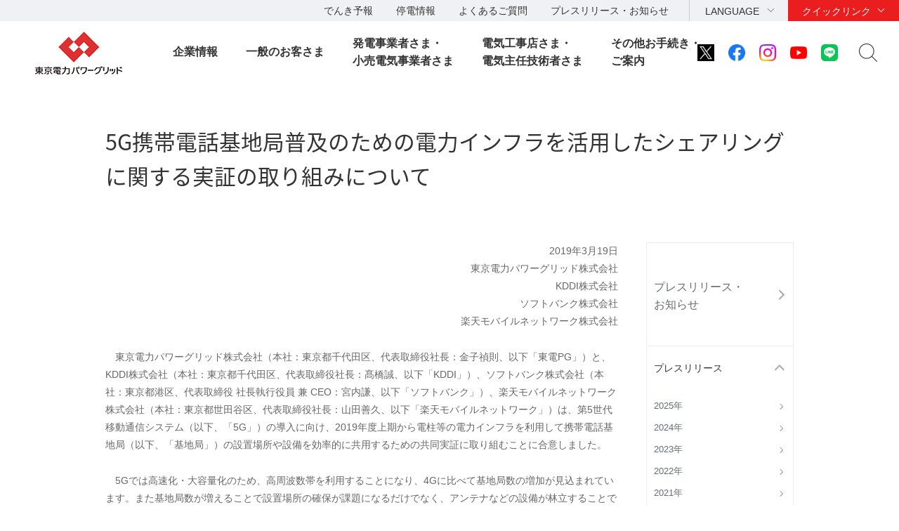

--- FILE ---
content_type: text/html
request_url: https://www.tepco.co.jp/pg/company/press-information/press/2019/1513586_8614.html
body_size: 9504
content:
<!DOCTYPE HTML>
<html lang="ja">
<head>
<meta http-equiv="X-UA-Compatible" content="IE=edge">
<meta charset="UTF-8">
<meta name="viewport" content="width=device-width">
<meta name="format-detection" content="telephone=no">
<meta name="description" content="プレスリリース">
<meta name="keywords" content="プレスリリース">
<title>5G携帯電話基地局普及のための電力インフラを活用したシェアリングに関する実証の取り組みについて｜プレスリリース・お知らせ一覧｜東京電力パワーグリッド株式会社</title>
<link rel="apple-touch-icon-precomposed" href="/pg/shared/images/bookmark_icon.png">
<link rel="stylesheet" href="/pg/shared/css/import.css" media="all">
<!--[if lt IE 9]>
<link rel="stylesheet" type="text/css" href="/shared_hd/css/legacy.css" media="all">
<![endif]-->
<link rel="stylesheet" href="/shared_hd/css/print.css" media="print">
<script src="/shared_hd/js/jquery.js"></script>
<script src="/shared_hd/js/common.js"></script>
<!-- bxslider -->
<link rel="stylesheet" href="/shared_hd/css/jquery.bxslider.css">
<link rel="stylesheet" href="/shared_hd/css/jquery.bxslider_custom.css">
<script src="/shared_hd/js/jquery.bxslider.min.js"></script>
<script src="/shared_hd/js/bxSlider_ctrl.js"></script>
<!-- bxslider -->

<!-- modal -->
<link rel="stylesheet" href="/shared_hd/css/modal.css">
<script src="/shared_hd/js/jquery.magnific-popup.min.js"></script>
<script src="/shared_hd/js/magnific-popup-ctrl.js"></script>
<!-- modal -->

<!-- search -->
<script src="/shared_hd/js/popterm2_dev.js"></script>
<script src="/shared_hd/js/probo.js"></script>
<script src="/shared_hd/js/probo_mess.js"></script>
<script src="/shared_hd/js/probo_refine.js"></script>
<script src="/shared_hd/js/probo_sort.js"></script>
<script src="/shared_hd/js/search_ctrl_pg.js"></script>
<!-- search -->

<!-- new shared -->
<link rel="stylesheet" href="/pg/shared/css/head_foot.css" media="all">
<script src="/pg/shared/js/common.js"></script>
<script src="/pg/shared/js/head_foot.js"></script>
<!-- new shared -->

</head>
<body class=" localnav-vertical localnav-active-01-01-05">
<div id="fb-root"></div>
<script>(function(d, s, id) {
  var js, fjs = d.getElementsByTagName(s)[0];
  if (d.getElementById(id)) return;
  js = d.createElement(s); js.id = id;
  js.src = "//connect.facebook.net/en_US/sdk.js#xfbml=1&version=v2.4";
  fjs.parentNode.insertBefore(js, fjs);
}(document, 'script', 'facebook-jssdk'));</script>
<div id="content-all-wrapper">
<div id="content-all">
<div class="header-company-logo">
<h1><a href="/pg/"><img src="/pg/shared/images/logo_header.png" alt="東京電力パワーグリッド" class="btn sp-hidden" /><img src="/pg/shared/images/logo_header-r2x.png" alt="東京電力パワーグリッド" class="pc-hidden" /></a></h1>
</div><!--/.header-company-logo-->
<p class="menu-control-sp"><a href="javascript:void(0);"><span>menu</span></a></p>
<div id="content-head-wrapper">
<div id="head-sub-wrapper">
<div class="head-sub-container">
<div class="sub-info-content">
<div class="info-list">
<ul>
<li><a href="/forecast/">でんき予報</a></li>
<li><a href="https://teideninfo.tepco.co.jp" target="_blank">停電情報</a></li>
<li><a href="/pg/faq/faq.html">よくあるご質問</a></li>
<li><a href="/pg/company/press-information/">プレスリリース・お知らせ</a></li>
</ul>
</div><!--/.info-list-->
</div><!--/.sub-info-content-->
<div class="head-quick-content">
<div class="lang-select">
<p><a class="lang-select-button" href="javascript:void(0);">LANGUAGE</a></p>
<div class="lang-select-inner">
<ul>
<li class="current"><a href="/">日本語</a></li>
<li><a href="https://www.tepco.co.jp/en/hd/">English</a></li>
</ul>
</div><!--/.lang-select-inner-->
</div><!--/.lang-select-->
<div class="quick-link">
<p><a class="quick-link-button" href="javascript:void(0);">クイックリンク</a></p>
<div class="quick-link-inner">
<div class="service-wrapper">
<ul class="global-service">
<li><a href="/"><span>持株会社</span><img src="/pg/shared/images/logo_header_group_hd.png" alt="TEPCO 東京電力ホールディングス" class="btn"></a></li>
<li><a href="/fp/"><span>火力発電・燃料</span><img src="/pg/shared/images/logo_header_group_fp.png" alt="TEPCO 東京電力フュエル&パワー" class="btn"></a></li>
<li><a href="/pg/"><span>送電・配電</span><img src="/pg/shared/images/logo_header_group_pg.png" alt="東京電力パワーグリッド" class="btn"></a></li>
<li><a href="/ep/"><span>電気・ガス・くらし</span><img src="/pg/shared/images/logo_header_group_ep.png" alt="TEPCO 東京電力エナジーパートナー" class="btn"></a></li>
<li><a href="/rp/"><span>再生可能エネルギー</span><img src="/pg/shared/images/logo_header_group_rp.png" alt="TEPCO 東京電力リニューアブルパワー" class="btn"></a></li>
</ul>
<ul class="general-service-link">
<li class="quick-link01"><em><a href="/forecast/"><span>でんき予報</span></a></em></li>
<li class="quick-link02"><em><a href="https://teideninfo.tepco.co.jp/" target="_blank"><span>停電情報</span></a></em></li>
<li class="quick-link04"><em><a href="/pg/company/summary/area-office/"><span>事業所一覧</span></a></em></li>
<li class="quick-link05"><em><a href="/pg/consignment/workshop/"><span>電気工事店の<br class="pc-hidden">みなさま</span></a></em></li>
<li class="quick-link06"><em><a href="/pg/consignment/for-general/"><span>電気をご使用の<br class="pc-hidden">お客さま</span></a></em></li>
<li class="quick-link07"><em><a href="/pg/site/"><span>電柱敷地ご承諾内容<br>WEB回答サービス</span></a></em></li>
<li class="quick-link08"><em><a href="/pg/consignment/liberalization/kyoukyusya/"><span>電気の供給者変更</span></a></em></li>
<li class="quick-link09"><em><a href="/pg/consignment/liberalization/smartmeter-broute.html"><span>Bルートサービス</span></a></em></li>
<li class="quick-link10"><em><a href="/pg/consignment/fit/index-j.html"><span>再生可能エネルギーの<br class="sp-hidden">固定価格買取制度の手続き</span></a></em></li>
<li class="quick-link11"><em><a href="/about/procurement/"><span>資材調達</span></a></em></li>
<li class="quick-link12"><em><a href="/library/"><span>動画・写真ライブラリー</span></a></em></li>
</ul>
</div><!--/.service-wrapper-->
<p class="close"><a href="javascript:void(0);"><span class="close-txt">閉じる</span></a></p>
</div><!--/.quick-link-inner-->
</div><!--/.quick-link-->
</div><!--/.head-quick-content-->
<div class="sns-content">
<ul>
<li><a href="/twitter/"><img src="/pg/shared/images/icon_sns_x.png" alt="東京電力 公式

xアカウントのご案内ページへリンクします" class="btn"></a></li>
<li><a href="https://www.facebook.com/OfficialTEPCO" target="_blank"><img 

src="/pg/shared/images/icon_sns_facebook.png" alt="facebook公式アカウントサイトへリンクします" 

class="btn"></a></li>
<li><a href="https://www.instagram.com/tepco.official/" target="_blank"><img 

src="/pg/shared/images/icon_sns_instagram.png" alt="Instagram公式アカウントサイトへリンクしま

す" class="btn"></a></li>
<li><a href="https://www.youtube.com/user/TEPCOofficial" target="_blank"><img 

src="/pg/shared/images/icon_sns_youtube.png" alt="youtube公式アカウントサイトへリンクします" 

class="btn"></a></li>

<li><a href="/line/"><img src="/pg/shared/images/icon_sns_line.png" alt="東京電力 公式LINEアカウントのご案内ページへリンクします" class="btn"></a></li>

</ul>
</div>
<div class="site-search">
<p class="site-search-button"><a href="javascript:void(0);">サイト内検索</a></p>
<div class="site-search-inner">
<form name="search_form" action="https://search-tepco.dga.jp/index-j.html" method="GET" 

onsubmit="return mysearch(this);">
<input type="text" name="kw" value="" class="iSearchAssist" placeholder="キーワード">
<input type="hidden" name="ie" value="u">
<input type="hidden" name="company[]" value="ja_hd">
<input type="hidden" name="company[]" value="ja_fp">
<input type="hidden" name="company[]" value="ja_pg">
<input type="hidden" name="company[]" value="ja_ep">
<input type="hidden" name="company[]" value="ja_rp">
<input class="seach-btn" type="submit" value="" >
</form>
</div><!--/.site-search-inner-->
</div><!--/.site-search-->
</div><!--/.head-sub-container-->
</div><!--/#head-sub-wrapper-->
<div id="content-nav-wrapper">
<div class="content-nav-container">
<ul class="global-nav">



<li class="global-nav01"><a href="javascript:void(0);" class="second-head">企業情報</a>
<div class="mega-drop only-lv3">
<div class="content-nav-container-inner">
<p class="site-menu-top sp-hidden"><span>企業情報</span></p>

<ul class="site-menu-parent no-child">
<li><a href="/pg/company/summary/"><span>会社概要</span></a></li>
</ul>
<ul class="site-menu-parent no-child">
<li><a href="/pg/company/brandmessage.html"><span>ブランドメッセージ</span></a></li>
</ul>
<ul class="site-menu-parent no-child">
<li><a href="/pg/company/summary/internal_control.html"><span>内部統制の取り組み</span></a></li>
</ul>
<ul class="site-menu-parent no-child">
<li><a href="/pg/company/fukushima/"><span>福島復興への貢献</span></a></li>
</ul>
<ul class="site-menu-parent no-child">
<li><a href="/pg/company/clause/index-j.html"><span>約款関係(一般需要 他)</span></a></li>
</ul>
<ul class="site-menu-parent no-child">
<li><a href="/pg/company/press-information/"><span>プレスリリース・お知らせ一覧</span></a></li>
</ul>
<ul class="site-menu-parent no-child">
<li><a href="/pg/company/summary/office/"><span>都県別のお知らせ</span></a></li>
</ul>
<ul class="site-menu-parent no-child">
<li><a href="/pg/consignment/notification/"><span>約款関係（託送）</span></a></li>
</ul>
<ul class="site-menu-parent no-child">
<li><a href="/pg/company/environment/"><span>環境への取り組み</span></a></li>
</ul>
<ul class="site-menu-parent no-child">
<li><a href="/pg/company/bond/"><span>社債情報</span></a></li>
</ul>
<ul class="site-menu-parent no-child">
<li><a href="/pg/company/publicnotice/"><span>電子公告</span></a></li>
</ul>
<ul class="site-menu-parent no-child">
<li><a href="/pg/company/group/"><span>グループ会社情報</span></a></li>
</ul>



<p class="site-menu-parent-control"><a href="javascript:void(0);">安定供給</a></p>
<ul class="site-menu-parent w-100per">
<li><div class="no-link"><span>安定供給</span><span class="pc-hidden"> トップ</span></div>
<ul class="site-menu-child col-type3">
<li><a href="/pg/electricity-supply/quality.html">品質</a></li>
<li><a href="/pg/electricity-supply/operation/">安定供給を支える設備</a></li>
<li><a href="/pg/electricity-supply/disaster/">供給網の整備</a></li>
</ul>
</li>
</ul>

<p class="site-menu-parent-control"><a href="javascript:void(0);">効率化・低コスト化</a></p>
<ul class="site-menu-parent w-100per">
<li><div class="no-link"><span>効率化・低コスト化</span><span class="pc-hidden"> トップ</span></div>
<ul class="site-menu-child col-type3">
<li><a href="/pg/cost-down/results.html">取り組み状況</a></li>
</ul>
</li>
</ul>

<p class="site-menu-parent-control"><a href="javascript:void(0);">技術力</a></p>
<ul class="site-menu-parent w-100per">
<li><div class="no-link"><span>技術力</span><span class="pc-hidden"> トップ</span></div>
<ul class="site-menu-child col-type3">
<li><a href="/pg/technology/renewable.html">再生可能エネルギー</a></li>
<li><a href="/pg/technology/smartmeterpj.html">スマートメーター</a></li>
<li><a href="/pg/technology/smartgrid.html">スマートグリッド</a></li>
<li><a href="/pg/technology/participation.html">海外事業</a></li>
</ul>
</li>
</ul>


<p class="close"><a href="javascript:void(0);"><span class="close-txt">閉じる</span></a></p>
</div><!--/.content-nav-container-inner-->
</div><!--/.mega-drop-->



<li class="global-nav02"><a href="javascript:void(0);" class="second-head">一般のお客さま</a>
<div class="mega-drop">
<div class="content-nav-container-inner">
<p class="site-menu-top sp-hidden"><span>一般のお客さま</span></p>

<p class="site-menu-parent-control"><a href="javascript:void(0);">個人のお客さま</a></p>
<ul class="site-menu-parent">
<li><div class="no-link"><span>個人のお客さま</span><span class="pc-hidden"> トップ</span></div>
<ul class="site-menu-child">
<li><a href="/pg/consignment/for-general/trouble">急に電気が消えたとき</a></li>
<li><a href="/pg/electricity-supply/operation/distribution/flicker.html">電圧フリッカについて（照明のチラつきなど）</a></li>
<li><a href="/pg/consignment/fit/purchasedpower.html">再生可能エネルギー 購入実績お知らせサービス</a></li>
<li><a href="/pg/consignment/liberalization/kyoukyusya/change/">電気の供給者変更のお手続き</a></li>
<li><a href="https://pgservice1.tepco.co.jp">電気設備の安全点検サービス</a></li>
<li><a href="/pg/consignment/removal/index-j.html">引込線等撤去のお申込（web受付）</a></li>
<li><a href="/pg/consignment/relocation/index-j.html">電柱移設などのお申込み</a></li>
<li><a href="/pg/site/">電柱敷地料・Web回答サービス</a></li>
<li><a href="/pg/consignment/liberalization/smartmeter-broute.html">低圧Bルートサービスのお申込み</a></li>
<li><a href="/pg/consignment/island/index-j.html">島嶼地域の各種ご案内</a></li>
<li><a href="/pg/consignment/for-general/">電気の防災情報</a></li>
<li><a href="/pg/consignment/disaster_prevention/index-j.html">総合防災サービス</a></li>
<li><a href="/pg/consignment/for-general/energy-efficiency/">電気の省エネ情報</a></li>
<li><a href="/pg/consignment/for-general/basic-knowledge/">電気設備の基礎知識</a></li>
</ul>
</li>
</ul>

<p class="site-menu-parent-control"><a href="javascript:void(0);">法人のお客さま</a></p>
<ul class="site-menu-parent">
<li><div class="no-link"><span>法人のお客さま</span><span class="pc-hidden"> トップ</span></div>
<ul class="site-menu-child">
<li><a href="/pg/consignment/procedures/switch/">開閉器操作のお申込み</a></li>
<li><a href="/pg/consignment/procedures/pressure/">高圧Bルートサービスのお申込み</a></li>
<li><a href="/pg/consignment/procedures/harmonic/">高調波流出電流計算書のご提出</a></li>
<li><a href="/pg/consignment/procedures/pulse/">パルス提供のお申込</a></li>
<li><a href="/pg/consignment/fit/purchasedpower.html">再生可能エネルギー 購入実績お知らせサービス</a></li>
<li><a href="/pg/consignment/fit/index-j.html">受給契約(FIT)のお申込み概要</a></li>
<li><a href="/pg/consignment/liberalization/new-service">高圧のお客さま向け新サービス</a></li>
<li><a href="/pg/consignment/transmission/">特別高圧電気設備に関する技術支援</a></li>
<li><a href="/pg/consignment/lr/index.html">最終保障供給契約</a></li>
</ul>
</li>
</ul>

<p class="site-menu-parent-control"><a href="javascript:void(0);">お問い合わせ</a></p>
<ul class="site-menu-parent">
<li><div class="no-link"><span>お問い合わせ</span><span class="pc-hidden"> トップ</span></div>
<ul class="site-menu-child">
<li><a href="/pg/user/contact.html">お問い合わせ</a></li>
</ul>
</li>
</ul>

<p class="close"><a href="javascript:void(0);"><span class="close-txt">閉じる</span></a></p>
</div><!--/.content-nav-container-inner-->
</div><!--/.mega-drop-->
</li>


<li class="global-nav03"><a href="javascript:void(0);" class="second-head">発電事業者さま・<BR>小売電気事業者さま</a>
<div class="mega-drop">
<div class="content-nav-container-inner">
<p class="site-menu-top sp-hidden"><span>発電事業者さま・小売電気事業者さま</span></p>

<p class="site-menu-parent-control"><a href="javascript:void(0);">お知らせ</a></p>
<ul class="site-menu-parent">
<li><div class="no-link"><span>お知らせ</span><span class="pc-hidden"> トップ</span></div>
<ul class="site-menu-child">
<li><a href="/pg/consignment/system/">系統情報について</a></li>
<li><a href="/pg/consignment/rule-tr-dis/">送配電系統利用に関するルール</a></li>
<li><a href="/pg/consignment/access/index-j.html">系統アクセスに関する各種制度概要</a></li>
<li><a href="/pg/consignment/rule-wheeling/">行為規制の取り組みについて</a></li>
<li><a href="/pg/consignment/retailservice/shushi-j.html">送配電部門収支について</a></li>
<li><a href="/pg/consignment/retailservice/imbalance/index-j.html">インバランス料金単価</a></li>
<li><a href="/pg/consignment/notification/index-j.html">託送供給等約款等</a></li>
<li><a href="https://pgservice1.tepco.co.jp/corporate/">小売電気事業者さま向けサービス</a></li>
<li><a href="/pg/retailer/rushservice/index-j.html">高圧電気設備の停電時かけつけサービス</a></li>
</ul>
</li>
</ul>

<p class="site-menu-parent-control"><a href="javascript:void(0);">お手続き</a></p>
<ul class="site-menu-parent">
<li><div class="no-link"><span>お手続き</span><span class="pc-hidden"> トップ</span></div>
<ul class="site-menu-child">
<li><a href="/pg/consignment/liberalization/kyoukyusya/change/">電気の供給者変更のお手続き</a></li>
<li><a href="/pg/consignment/demand/web/">新増設のお申込み</a></li>
<li><a href="/pg/consignment/retailservice/overview.html">低圧供給お申込み概要</a></li>
<li><a href="/pg/consignment/retailservice/overview2.html">高圧・特別高圧供給お申込み概要</a></li>
<li><a href="/pg/consignment/procedure-flow/">電気使用お申込みの流れ</a></li>
<li><a href="/pg/consignment/fit/purchasedpower.html">再生可能エネルギー 購入実績お知らせサービス</a></li>
<li><a href="/pg/consignment/fit/index-j.html">受給契約(FIT)のお申込み概要</a></li>
<li><a href="/pg/consignment/retailservice/">託送サービスのお手続き</a></li>
<li><a href="/pg/consignment/distributor/">アンシラリーサービス</a></li>
<li><a href="/pg/consignment/retailservice/negawatt_power/">電力量調整供給</a></li>
<li><a href="/pg/consignment/system/process.html">電源接続案件について</a></li>
<li><a href="/pg/consignment/reserve/">調整力電源等</a></li>
<li><a href="/pg/consignment/reserve_market/index-j.html">需給調整市場</a></li>
<li><a href="/pg/retailer/agreement/">余力活用に関する契約</a></li>
</ul>
</li>
</ul>

<p class="site-menu-parent-control"><a href="javascript:void(0);">お問い合わせ</a></p>
<ul class="site-menu-parent">
<li><div class="no-link"><span>お問い合わせ</span><span class="pc-hidden"> トップ</span></div>
<ul class="site-menu-child">
<li><a href="/pg/user/contact.html">お問い合わせ</a></li>
</ul>
</li>
</ul>

<p class="close"><a href="javascript:void(0);"><span class="close-txt">閉じる</span></a></p>
</div><!--/.content-nav-container-inner-->
</div><!--/.mega-drop-->
</li>


<li class="global-nav04"><a href="javascript:void(0);" class="second-head">電気工事店さま・<BR>電気主任技術者さま</a>
<div class="mega-drop">
<div class="content-nav-container-inner ver2">
<p class="site-menu-top sp-hidden"><span>電気工事店さま・電気主任技術者さま</span>
  <span class="wrap-has-icon">
    <a href="/pg/consignment/workshop/" class="has-icon icon01"><span>ご案内トップ</span></a>
    <a href="/pg/consignment/workshop/information/index-j.html" class="has-icon icon02"><span>お知らせ</span></a>
    <a href="https://pgfaq.tepco.co.jp/" class="has-icon icon03"><span>よくあるご質問</span></a>
    <a href="/pg/user/contact.html" class="has-icon icon04"><span>お問い合わせ</span></a>
  </span>
</p>
<p class="site-menu-top has-icon icon01 pc-hidden"><a href="/pg/consignment/workshop/">ご案内トップ</a></p>
<p class="site-menu-top has-icon icon02 pc-hidden"><a href="/pg/consignment/workshop/information/index-j.html">お知らせ</a></p>
<p class="site-menu-top has-icon icon03 pc-hidden"><a href="https://pgfaq.tepco.co.jp/">よくあるご質問</a></p>
<p class="site-menu-top has-icon icon04 pc-hidden"><a href="/pg/user/contact.html">お問い合わせ</a></p>
<p class="site-menu-parent-control"><a href="javascript:void(0);">お申込み</a></p>
<ul class="site-menu-parent">
<li><div class="no-link"><span>お申込み</span><span class="pc-hidden"> トップ</span></div>
<ul class="site-menu-child">
<li><a href="/pg/consignment/workshop/application/demand/index-j.html">新増設のお申込み</a></li>
<li><a href="/pg/consignment/workshop/application/consult/index-j.html">事前協議のお申込み</a></li>
<li><a href="/pg/consignment/workshop/application/relocation/index-j.html">電柱移設などのお申込み</a></li>
<li><a href="/pg/consignment/workshop/procedure/high-pressure/switch/index-j.html">開閉器操作のお申込み</a></li>
<li><a href="/pg/consignment/workshop/procedure/high-pressure/pressure/index-j.html">高圧Bルートサービスのお申込み</a></li>
<li><a href="/pg/consignment/workshop/procedure/high-pressure/pulse/index-j.html">パルス提供のお申込み</a></li>
<li><a href="/pg/consignment/workshop/island/index-j.html">島嶼地域の各種ご案内</a></li>
<li><a href="/pg/consignment/workshop/procedure/flow/index-j.html">電気使用お申込みの流れ</a></li>
<li><a href="/pg/retailer/rushservice/index-j.html">高圧電気設備の停電時かけつけサービス</a></li>
</ul>
</li>
</ul>

<p class="site-menu-parent-control"><a href="javascript:void(0);">各種お手続き</a></p>
<ul class="site-menu-parent row2">
<li><div class="no-link"><span>各種お手続き</span><span class="pc-hidden"> トップ</span></div>
  <div class="wrap-site-menu-child">
    <ul class="site-menu-child">
      <li><div class="no-link-child">低圧供給</div></li>
      <li><a href="/pg/consignment/workshop/procedure/low-pressure/index-j.html">低圧供給のお申込み概要</a></li>
      <li><div class="no-link-child">高圧・特別高圧供給</div></li>
      <li><a href="/pg/consignment/workshop/procedure/high-pressure/index-j.html">高圧・特別高圧供給お申込み概要</a></li>
      <li><a href="/pg/consignment/workshop/procedure/high-pressure/harmonic/index-j.html">高調波流出電流計算書のご提出</a></li>
    </ul>
    <ul class="site-menu-child">
      <li><div class="no-link-child">発電　受給契約（FIT）</div></li>
      <li><a href="/pg/consignment/workshop/procedure/renewable/index-j.html">FIT制度お申込み概要</a></li>
      <li><a href="/pg/consignment/workshop/procedure/renewable/fit/workshop.html">受給契約（FIT）低圧お申込みのご案内</a></li>
      <li><a href="/pg/consignment/workshop/procedure/renewable/fit/corporate.html">受給契約（FIT）高圧・特別高圧お申込みのご案内</a></li>
      <li><div class="no-link-child">発電　発電量調整供給契約（非FIT・FIP）</div></li>
      <li><a href="/pg/consignment/workshop/procedure/renewable/retailservice/low-pressure.html">発電量調整供給契約（非FIT・FIP）低圧お申込みのご案内</a></li>
      <li><a href="/pg/consignment/workshop/procedure/renewable/retailservice/high-pressure.html">発電量調整供給契約（非FIT・FIP）高圧・特別高圧お申込みのご案内</a></li>
    </ul>
  </div>
</li>
</ul>

<p class="site-menu-parent-control"><a href="javascript:void(0);">お役立ち情報</a></p>
<ul class="site-menu-parent">
<li><div class="no-link"><span>お役立ち情報</span><span class="pc-hidden"> トップ</span></div>
<ul class="site-menu-child">
  <li><a href="/pg/consignment/workshop/duration/index-j.html">お申込みから送電までの所要期間</a></li>
  <li><a href="http://d-reservation.jp/Top.jsp">供給工事状況の確認（低圧）</a></li>
  <li><a href="/pg/consignment/workshop/procedure/renewable/purchasedpower.html">再生可能エネルギー 購入実績お知らせサービス</a></li>
  <li><a href="/pg/consignment/workshop/workshop-search/index-j.html">事業所検索</a></li>
  <li><a href="/pg/consignment/demand/process/index-j.html">工程見える化システム</a></li>
</ul>
</li>
</ul>


<p class="close"><a href="javascript:void(0);"><span class="close-txt">閉じる</span></a></p>
</div><!--/.content-nav-container-inner-->
</div><!--/.mega-drop-->
</li>



<li class="global-nav05"><a href="javascript:void(0);" class="second-head">その他お手続き・<BR>ご案内</a>
<div class="mega-drop">
<div class="content-nav-container-inner">
<p class="site-menu-top sp-hidden"><span>その他お手続き・ご案内</span></p>


<p class="site-menu-parent-control"><a href="javascript:void(0);">お手続き</a></p>
<ul class="site-menu-parent">
<li><div class="no-link"><span>お手続き</span><span class="pc-hidden"> トップ</span></div>
<ul class="site-menu-child">
<li><a href="/pg/consignment/pole/">電柱共架のお手続き</a></li>
<li><a href="/pg/consignment/equipment/">地上機器共架のお手続き</a></li>
<li><a href="/pg/electricity-supply/operation/distribution/protectivetube.html">防護管取付のお手続き</a></li>
<li><a href="/pg/electricity-supply/operation/distribution/removal.html">建物解体等に伴う引込線等撤去のお手続き</a></li>
<li><a href="/pg/consignment/buriedobject/index-j.html">埋設物情報</a></li>
<li><a href="/pg/consignment/engineering/s-map-j.html">供給エリア塩害マップ</a></li>
<li><a href="/pg/consignment/pylon/index-j.html">鉄塔ご利用のお手続き</a></li>
<li><a href="/pg/consignment/duct/">管路・洞道ご利用のお手続き</a></li>
<li><a href="/pg/consignment/haidenjigyouseido/index-j.html">配電事業制度のお手続き</a></li>
</ul>
</li>
</ul>

<p class="site-menu-parent-control"><a href="javascript:void(0);">ご案内</a></p>
<ul class="site-menu-parent">
<li><div class="no-link"><span>ご案内</span><span class="pc-hidden"> トップ</span></div>
<ul class="site-menu-child">
<li><a href="/pg/consignment/zonemap/">特別高圧供給をご希望されるお客さま（WELCOME ZONE MAP）</a></li>
<li><a href="/pg/consignment/engineering/">配電設備に関する技術支援・劣化診断</a></li>
<li><a href="/pg/consignment/partners/index-j.html">パートナーズナビ</a></li>
</ul>
</li>
</ul>

<p class="site-menu-parent-control"><a href="javascript:void(0);">お問い合わせ</a></p>
<ul class="site-menu-parent">
<li><div class="no-link"><span>お問い合わせ</span><span class="pc-hidden"> トップ</span></div>
<ul class="site-menu-child">
<li><a href="/pg/user/contact.html">お問い合わせ</a></li>
</ul>
</li>
</ul>


<p class="close"><a href="javascript:void(0);"><span class="close-txt">閉じる</span></a></p>
</div><!--/.content-nav-container-inner-->
</div><!--/.mega-drop-->
</li>


</ul>
</div><!--/.content-nav-container-->
</div><!--/#content-nav-wrapper-->
</div><!--/#content-head-wrapper-->


<div id="content-body-wrapper">
<div class="content-level1-wrapper">
<div class="local-nav-wrapper">
    <p class="list-control-sp"><a href="javascript:void(0);">プレスリリース・お知らせ</a></p>
    <div class="local-nav">
        <ul class="list-third">
            <li class="third01">
                <p class="third-head"><a href="/pg/company/press-information/">プレスリリース・<br>お知らせ<span class="pc-none">トップ</span></a></p>
                <span class="hr-line">|</span>
                <ul class="list-fourth">
                    <li class="fourth01 parent"><a href="javascript:void(0);">プレスリリース</a>
                        <ul class="list-fifth">
                            <li class="fifth11 first"><a href="/pg/company/press-information/press/2025/">2025年</a></li>
                            <li class="fifth10"><a href="/pg/company/press-information/press/2024/">2024年</a></li>
                            <li class="fifth09"><a href="/pg/company/press-information/press/2023/">2023年</a></li>
                            <li class="fifth08"><a href="/pg/company/press-information/press/2022/">2022年</a></li>
                            <li class="fifth07 "><a href="/pg/company/press-information/press/2021/">2021年</a></li>
                            <li class="fifth06"><a href="/pg/company/press-information/press/2020/">2020年</a></li>
                            <li class="fifth05"><a href="/pg/company/press-information/press/2019/">2019年</a></li>
                            <li class="fifth04"><a href="/pg/company/press-information/press/2018/">2018年</a></li>
                            <li class="fifth03"><a href="/pg/company/press-information/press/2017/">2017年</a></li>
                            <li class="fifth02"><a href="/pg/company/press-information/press/2016/">2016年</a></li>
                            <li class="fifth01"><a href="/cc/press/indexold-j.html">過去のプレスリリース</a></li>
                        </ul>
                    </li>
                    <li class="fourth02 parent"><a href="javascript:void(0);">お知らせ</a>
                        <ul class="list-fifth">
                            <li class="fifth11 first"><a href="/pg/company/press-information/information/2025/">2025年</a></li>
                            <li class="fifth10"><a href="/pg/company/press-information/information/2024/">2024年</a></li>
                            <li class="fifth09"><a href="/pg/company/press-information/information/2023/">2023年</a></li>
                            <li class="fifth08"><a href="/pg/company/press-information/information/2022/">2022年</a></li>
                            <li class="fifth07"><a href="/pg/company/press-information/information/2021/">2021年</a></li>
                            <li class="fifth06"><a href="/pg/company/press-information/information/2020/">2020年</a></li>
                            <li class="fifth05"><a href="/pg/company/press-information/information/2019/">2019年</a></li>
                            <li class="fifth04"><a href="/pg/company/press-information/information/2018/">2018年</a></li>
                            <li class="fifth03"><a href="/pg/company/press-information/information/2017/">2017年</a></li>
                            <li class="fifth02"><a href="/pg/company/press-information/information/2016/">2016年</a></li>
                            <li class="fifth01"><a href="/news/indexold-j.html">過去のお知らせ</a></li>
                        </ul>
                    </li>
                    <li class="fourth03 parent"><a href="javascript:void(0);">都県別のお知らせ</a>
                        <ul class="list-fifth">
                            <li class="fifth01 first"><a href="/pg/company/summary/office/tochigi/index-j.html">栃木県</a></li>
                            <li class="fifth02"><a href="/pg/company/summary/office/gunma/index-j.html">群馬県</a></li>
                            <li class="fifth03"><a href="/pg/company/summary/office/ibaraki/index-j.html">茨城県</a></li>
                            <li class="fifth04"><a href="/pg/company/summary/office/saitama/index-j.html">埼玉県</a></li>
                            <li class="fifth05"><a href="/pg/company/summary/office/chiba/index-j.html">千葉県</a></li>
                            <li class="fifth06"><a href="/pg/company/summary/office/tokyo23/index-j.html">東京都（23区内）</a></li>
                            <li class="fifth07"><a href="/pg/company/summary/office/tama/index-j.html">東京都（多摩地域）</a></li>
                            <li class="fifth08"><a href="/pg/company/summary/office/kanagawa/index-j.html">神奈川県</a></li>
                            <li class="fifth09"><a href="/pg/company/summary/office/yamanashi/index-j.html">山梨県</a></li>
                            <li class="fifth10"><a href="/pg/company/summary/office/shizuoka/index-j.html">静岡県</a></li>
                            <li class="fifth11"><a href="/pg/company/summary/office/fukushima/index-j.html">浜通り電力所（福島県）</a></li>
                        </ul>
                    </li>
                </ul>
            </li>
        </ul>

        <div class="local-nav-aside">
            <p class="doc-head">関連プレスリリース・<br>お知らせ</p>
            <div class="category-wrapper">
                <ul>
                    <li><a href="/press/">東京電力ホールディングス</a></li>
                    <li><a href="/fp/companies-ir/press-information/">東京電力フュエル＆パワー</a></li>
                    <li><a href="/ep/notice/">東京電力エナジーパートナー</a></li>
                    <li><a href="/rp/about/company/press-information/">東京電力リニューアブルパワー</a></li>
                </ul>
            </div>
            <!--/.category-wrapper-->

            <p class="doc-head">プレスリリース内検索</p>
            <div class="information-search">
                <form name="search_form" action="https://search-tepco.dga.jp/index-j.html" method="GET" onsubmit="return mysearch_press(this);">
                    <input type="text" name="kw" value="" class="iSearchAssist">
                    <input type="hidden" name="ie" value="u">
                    <input type="hidden" name="company[]" value="ja_hd">
                    <input type="hidden" name="company[]" value="ja_fp">
                    <input type="hidden" name="company[]" value="ja_pg">
                    <input type="hidden" name="company[]" value="ja_ep">
                    <input type="hidden" name="company[]" value="ja_rp">
                    <input type="hidden" name="filter_maincheck" value="on">
                    <input type="hidden" name="filter_radio" value="press">
                    <input type="hidden" name="cate[]" value="press">
                    <input type="hidden" name="cate[]" value="news">
                    <input class="seach-btn" type="submit" value="">
                </form>
            </div>
            <!--/.information-search-->
        </div>
        <!--/.local-nav-aside-->

    </div>
    <!--/.local-nav-->
</div>
<!--/.local-nav-wrapper--><div class="hdg-level1-wrapper">
<h1 class="hdg-level1">5G携帯電話基地局普及のための電力インフラを活用したシェアリングに関する実証の取り組みについて</h1>
</div><!--/.hdg-level1-wrapper-->
</div><!--/.content-level1-wrapper-->
<div id="content-body">

<div class="section">
<div class="edit-content">
<p style="TEXT-ALIGN: right">2019年3月19日<br />
東京電力パワーグリッド株式会社<br />
KDDI株式会社<br />
ソフトバンク株式会社<br />
楽天モバイルネットワーク株式会社</p>
<p>　東京電力パワーグリッド株式会社（本社：東京都千代田区、代表取締役社長：金子禎則、以下「東電PG」）と、KDDI株式会社（本社：東京都千代田区、代表取締役社長：髙橋誠、以下「KDDI」）、ソフトバンク株式会社（本社：東京都港区、代表取締役 社長執行役員 兼 CEO：宮内謙、以下「ソフトバンク」）、楽天モバイルネットワーク株式会社（本社：東京都世田谷区、代表取締役社長：山田善久、以下「楽天モバイルネットワーク」）は、第5世代移動通信システム（以下、「5G」）の導入に向け、2019年度上期から電柱等の電力インフラを利用して携帯電話基地局（以下、「基地局」）の設置場所や設備を効率的に共用するための共同実証に取り組むことに合意しました。</p>
<p>　5Gでは高速化・大容量化のため、高周波数帯を利用することになり、4Gに比べて基地局数の増加が見込まれています。また基地局数が増えることで設置場所の確保が課題になるだけでなく、アンテナなどの設備が林立することで景観上の配慮も重要となります。<br />
　こうした背景から、これまで東電PGはKDDIの協力のもと、電柱等の電力インフラを使い、基地局設備を携帯電話事業者間で共用するための検討を進めており、この度、準備が整ったことから実機を用いたシェアリング<sup>※</sup>の実証を開始いたします。</p>
<p>　本実証には、ソフトバンク、楽天モバイルネットワークも参加し、シェアリングの実現可能性について確認します。具体的には電柱上の基地局設置に関する資機材・機器配置、施工性、保守性やアンテナの共有による電波の干渉状況などを評価します。また、今後5Gの活用を予定している方々にも広くお声掛けし、実証を進めていく予定です。<br />
　電柱を複数の携帯電話事業者が共用することで、都市部での柔軟な基地局の整備や、地方での早期のサービス開始等多様なニーズにお応えでき、設置場所の確保、設備の林立による景観上の課題も解消できると考えています。<br />
　東電PG、KDDI、ソフトバンク、楽天モバイルネットワークの4社は本実証を通じ、通信インフラ構築費用の削減や地方を含めた5Gの円滑な導入に貢献してまいります。</p>
<p class="doc-annotaion"><span class="nowrap">※</span><span class="mark-text">&hellip;複数の携帯電話事業者等で設置場所や設備を共用すること</span></p>
<p style="TEXT-ALIGN: center">電柱を活用した携帯電話基地局イメージ図</p>
<p style="TEXT-ALIGN: center"><img height="338" alt="電柱を活用した携帯電話基地局イメージ図" src="/pg/company/press-information/press/2019/images/190319j02g01.png" width="512" border="0" /></p>
<p style="TEXT-ALIGN: right">以　上</p>
</div><!--/edit-content-->
</div><!--/section-->
<div class="section">
<div class="local-nav-aside">
<p class="doc-head">関連プレスリリース・お知らせ</p>
<div class="category-wrapper">
<ul>
<li><a href="/press/">東京電力ホールディングス</a></li>
<li><a href="/fp/companies-ir/press-information/">東京電力フュエル＆パワー</a></li>
<li><a href="/ep/notice/">東京電力エナジーパートナー</a></li>
<li><a href="/rp/about/company/press-information/">東京電力リニューアブルパワー</a></li>
</ul>
</div><!--/.category-wrapper-->

<p class="doc-head">プレスリリース内検索</p>
<div class="information-search">
<form name="search_form" action="https://search-tepco.dga.jp/index-j.html" method="GET" onsubmit="return mysearch_press(this);">
    <input type="text" name="kw" value="" class="iSearchAssist">
    <input type="hidden" name="ie" value="u">
    <input type="hidden" name="company[]" value="ja_hd">
    <input type="hidden" name="company[]" value="ja_fp">
    <input type="hidden" name="company[]" value="ja_pg">
    <input type="hidden" name="company[]" value="ja_ep">
    <input type="hidden" name="company[]" value="ja_rp">
    <input type="hidden" name="filter_maincheck" value="on">
    <input type="hidden" name="filter_radio" value="press">
    <input type="hidden" name="cate[]" value="press">
    <input type="hidden" name="cate[]" value="news">
    <input class="seach-btn" type="submit" value="">
</form>
</div><!--/.information-search-->
</div><!--/.local-nav-aside-->
</div><!--/.section-->
</div><!--/content-body-->
</div><!--/#content-body-wrapper-->
<div id="content-foot-support">
<p class="content-body-top"><a href="#content-all-wrapper">ページの先頭へ戻ります</a></p>
<div class="bred-crumb-wrapper">
<ol itemscope itemtype="http://schema.org/BreadcrumbList">
<li class="home" itemprop="itemListElement" itemscope itemtype="http://schema.org/ListItem"><a itemprop="item" href="/pg/index-j.html"><span itemprop="name">HOME</span></a><meta itemprop="position" content="1"></li><li itemprop="itemListElement" itemscope itemtype="http://schema.org/ListItem"><a itemprop="item" href="/pg/company/index-j.html"><span itemprop="name">企業情報</span></a><meta itemprop="position" content="2"></li><li itemprop="itemListElement" itemscope itemtype="http://schema.org/ListItem"><a itemprop="item" href="/pg/company/press-information/index-j.html"><span itemprop="name">プレスリリース・お知らせ一覧</span></a><meta itemprop="position" content="3"></li><li itemprop="itemListElement" itemscope itemtype="http://schema.org/ListItem"><a itemprop="item" href="/pg/company/press-information/press/index-j.html"><span itemprop="name">プレスリリース</span></a><meta itemprop="position" content="4"></li><li itemprop="itemListElement" itemscope itemtype="http://schema.org/ListItem"><a itemprop="item" href="/pg/company/press-information/press/2019/index-j.html"><span itemprop="name">プレスリリース2019年一覧</span></a><meta itemprop="position" content="5"></li>
<li><span>5G携帯電話基地局普及のための電力インフラを活用したシェアリングに関する実証の取り組みについて</span></li></ol>
</div><!--/.bred-crumb-wrapper-->
</div><!--/#content-foot-support-->
<!--SiteStratos Version 2.0-->
<script type="text/javascript"><!--

var _ANid = "tepco";

var _ANprt = (document.location.protocol=="https:"?"https://www4.tepco.co.jp/common_files/js/":"https://www.tepco.co.jp/common_files/js/");
var _ANsrc = "ss_tepco.js";
document.write(unescape('%3Cscr'+'ipt type="text/javascript" src="'+_ANprt+_ANsrc+'"%3E%3C/scr'+'ipt%3E'));
//--></script>
<noscript><ins><img src="//a5.ogt.jp/plog?id=tepco&guid=ON" width="2" height="1" alt="" /></ins></noscript>
<!--END OF SiteStratos-->

<!--SiteStratos HM Version 2.0-->
<script type="text/javascript"><!--
var _ANprt = (document.location.protocol=="https:"?"https://www4.tepco.co.jp/common_files/js/":"https://www.tepco.co.jp/common_files/js/");
var _ANsrc = "ss_tepco_hm.js";
document.write(unescape('%3Cscr'+'ipt type="text/javascript" src="'+_ANprt+_ANsrc+'"%3E%3C/scr'+'ipt%3E'));
//--></script>
<!--END OF HM SiteStratos -->
<div id="content-foot-wrapper">
<div class="content-foot-container">
<ul class="global-service">
<li><a href="/"><span>持株会社</span><img src="/pg/shared/images/logo_footer_group_hd.png" alt="TEPCO 東京電力ホールディングス" class="btn"></a></li>
<li><a href="/fp/"><span>火力発電・燃料</span><img src="/pg/shared/images/logo_footer_group_fp.png" alt="TEPCO 東京電力フュエル&パワー" class="btn"></a></li>
<li><a href="/pg/"><span>送電・配電</span><img src="/pg/shared/images/logo_footer_group_pg.png" alt="東京電力パワーグリッド" class="btn"></a></li>
<li><a href="/ep/"><span>電気・ガス・くらし</span><img src="/pg/shared/images/logo_footer_group_ep.png" alt="TEPCO 東京電力エナジーパートナー" class="btn"></a></li>
<li><a href="/rp/"><span>再生可能エネルギー</span><img src="/pg/shared/images/logo_footer_group_rp.png" alt="TEPCO 東京電力リニューアブルパワー" class="btn"></a></li>
</ul>
<div class="sns-content">
<dl>
<dt>公式アカウント：</dt>
<dd>
<ul>
<li><a href="/twitter/"><img src="/pg/shared/images/icon_sns_x.png" alt="東京電力 公式Xアカウントのご案内ページへリンクします" class="btn"></a></li>
<li><a href="https://www.facebook.com/OfficialTEPCO" target="_blank"><img src="/pg/shared/images/icon_sns_facebook.png" alt="facebook公式アカウントサイトへリンクします" class="btn"></a></li>
<li><a href="https://www.instagram.com/tepco.official/" target="_blank"><img src="/pg/shared/images/icon_sns_instagram.png" alt="Instagram公式アカウントサイトへリンクします" class="btn"></a></li>
<li><a href="https://www.youtube.com/user/TEPCOofficial" target="_blank"><img src="/pg/shared/images/icon_sns_youtube.png" alt="youtube公式アカウントサイトへリンクします" class="btn"></a></li>
<li><a href="/line/"><img src="/pg/shared/images/icon_sns_line.png" alt="東京電力 公式LINEアカウントのご案内ページへリンクします" class="btn"></a></li>
</ul>
</dd>
</dl>
</div><!--/.sns-content-->
<div class="utility-content">
<ul>
<li><a href="/pg/sitemap/">サイトマップ</a></li>
<li><a href="/legal/">サイトのご利用にあたって</a></li>
<li><a href="/pg/privacypolicy/">当社の個人情報の取扱いについて</a></li>
<li><a href="/pg/legal/external-tools.html">利用者情報の外部送信について</a></li>
</ul>
<p class="copyright">&copy; TEPCO Power Grid, Inc.</p>
</div><!--/.utility-content-->
</div><!--/.content-foot-container-->
</div><!--/#content-foot-wrapper-->
<script type="text/javascript" src="https://cache.dga.jp/s/tepco2/search_tool_n3.js"></script>
</div><!--/#content-all-->
</div><!--/#content-all-wrapper-->
</body>
</html>

--- FILE ---
content_type: text/css
request_url: https://www.tepco.co.jp/pg/shared/css/head_foot.css
body_size: 7172
content:
@charset "utf-8";

/* ======================================================
 * head_foot.css
====================================================== */

@media print, screen and (min-width: 768px) {
  /* ------------------------------------------------------
   * Common
  ------------------------------------------------------ */
  .pc-hidden {
    display: none !important;
  }
  .wide #content-all-wrapper {
    min-width: 100%;
  }
  .wide #content-nav-wrapper .content-nav-container .global-nav li .mega-drop,
  .wide #content-nav-wrapper .content-nav-container .global-nav li .mega-drop .content-nav-container-inner {
    min-width: 0;
  }
  
  /* ------------------------------------------------------
   * Header
  ------------------------------------------------------ */
  .header-company-logo {
    position: relative;
    width: 100% !important;
  }
  .header-company-logo > h1 {
    top: 45px;
    left: 50px !important;
  }
  .header-company-logo > h1 img {
    max-width: 100%;
  }
  .header-company-logo.fixed {
    position: fixed;
    top: 0;
    left: 0;
    z-index: 102;
  }
  .header-company-logo p a, .header-company-logo h1 a {
    z-index: 102;
  }
  .header-company-logo.fixed > h1 {
    top: 10px;
    width: 95px;
  }
  .menu-control-sp {
    display: none;
  }
  #content-head-wrapper #head-sub-wrapper {
    position: relative;
    background: #f0f1f4;
    z-index: 102;
  }
  #content-head-wrapper #head-sub-wrapper .head-sub-container {
    -webkit-display: flex;
    display: flex;
    -webkit-align-items: center;
    align-items: center;
    -webkit-justify-content: flex-end;
    justify-content: flex-end;
    width: 100%;
    max-width: 1920px;
    margin: 0 auto;
  }
  
  /* ----- sub-info-content ----- */
  #content-head-wrapper #head-sub-wrapper .head-sub-container .sub-info-content {
    position: relative;
    display: inline-block;
    width: auto;
    vertical-align: middle;
  }
  #content-head-wrapper #head-sub-wrapper .head-sub-container .sub-info-content .info-list {
    width: 100%;
  }
  #content-head-wrapper #head-sub-wrapper .head-sub-container .sub-info-content .info-list li {
    display: inline-block;
    margin-right: 29px;
    padding-left: 0;
    font-size: 14px;
  }
  #content-head-wrapper #head-sub-wrapper .head-sub-container .sub-info-content .info-list li a {
    color: #333;
  }
  #content-head-wrapper #head-sub-wrapper .head-sub-container .sub-info-content .info-list li a:hover {
    text-decoration: underline;
  }
  
  /* ----- head-quick-content ----- */
  #content-head-wrapper #head-sub-wrapper .head-sub-container .head-quick-content {
    -webkit-display: flex;
    display: flex;
    -webkit-align-items: center;
    align-items: center;
    -webkit-justify-content: center;
    justify-content: center;
    width: auto;
  }
  #content-head-wrapper #head-sub-wrapper .head-sub-container .head-quick-content .lang-select {
    display: block;
    min-width: 104px;
   }
  #content-head-wrapper #head-sub-wrapper .head-sub-container .head-quick-content .lang-select > p > a {
    position: relative;
    padding: 5px 41px 3px 22px;
    background: #f0f1f4;
    border-left: solid 1px #ccc;
    color: #333;
    font-size: 14px;
  }
  #content-head-wrapper #head-sub-wrapper .head-sub-container .head-quick-content .lang-select > p > a::before {
    position: absolute;
    top: 50%;
    right: 21px;
    width: 6px;
    height: 6px;
    margin-top: -6px;
    border-right: solid 1px #848485;
    border-bottom: solid 1px #848485;
    -webkit-transform: rotate(45deg);
    transform: rotate(45deg);
    content: "";
  }
  #content-head-wrapper #head-sub-wrapper .head-sub-container .head-quick-content .lang-select > p > a.on::before {
    margin-top: -2px;
    -webkit-transform: rotate(-135deg);
    transform: rotate(-135deg);
  }
  #content-head-wrapper #head-sub-wrapper .head-sub-container .head-quick-content .lang-select .lang-select-inner {
    width: 103px;
    background: #f0f1f4;
    border: solid 1px #ebebeb;
    border-top: none;
    box-shadow: 0 5px 5px -3px rgba(0,0,0,0.1);
  }
  #content-head-wrapper #head-sub-wrapper .head-sub-container .head-quick-content .lang-select .lang-select-inner li:first-child {
    border-bottom: solid 1px #ddd;
  }
  #content-head-wrapper #head-sub-wrapper .head-sub-container .head-quick-content .lang-select .lang-select-inner a {
    padding: 12px 10px 11px;
    color: #333;
    font-size: 14px;
    text-align: center;
  }
  #content-head-wrapper #head-sub-wrapper .head-sub-container .head-quick-content .lang-select .lang-select-inner a:hover {
    color: #eb0810;
    text-decoration: underline;
  }
  #content-head-wrapper #head-sub-wrapper .head-sub-container .head-quick-content .lang-select .lang-select-inner li.current a {
    color: #666;
  }
  #content-head-wrapper #head-sub-wrapper .head-sub-container .head-quick-content .quick-link {
    display: block;
  }
  #content-head-wrapper #head-sub-wrapper .head-sub-container .head-quick-content .quick-link > p > a {
    position: relative;
    padding: 5px 40px 3px 20px;
    font-size: 14px;
  }
  #content-head-wrapper #head-sub-wrapper .head-sub-container .head-quick-content .quick-link > p > a::after {
    position: absolute;
    top: 50%;
    right: 22px;
    width: 6px;
    height: 6px;
    margin-top: -6px;
    border-right: solid 1px #fff;
    border-bottom: solid 1px #fff;
    -webkit-transform: rotate(45deg);
    transform: rotate(45deg);
    content: "";
  }
  #content-head-wrapper #head-sub-wrapper .head-sub-container .head-quick-content .quick-link p > a.on::after {
    margin-top: -2px;
    -webkit-transform: rotate(-135deg);
    transform: rotate(-135deg);
  }
  #content-head-wrapper #head-sub-wrapper .head-sub-container .head-quick-content .quick-link-inner {
    min-width: 100%;
    padding: 36px 0 0;
    background: #fff;
    box-shadow: 0 5px 5px -4px rgba(0,0,0,0.2);
  }
  #content-head-wrapper #head-sub-wrapper .head-sub-container .head-quick-content .quick-link-inner .close > a {
    padding: 30px 0 32px;
    background: none;
  }
  #content-head-wrapper #head-sub-wrapper .head-sub-container .head-quick-content .quick-link-inner .close > a > .close-txt {
    display: inline-block;
    position: relative;
    top: auto;
    right: auto;
    width: auto;
    height: auto;
    padding-left: 30px;
    line-height: 1.1;
    background: none;
    font-size: 16px;
    color: #333;
  }
  #content-head-wrapper #head-sub-wrapper .head-sub-container .head-quick-content .quick-link-inner .close > a > .close-txt::before {
    position: absolute;
    top: 7px;
    left: 0;
    display: block;
    width: 22px;
    height: 1px;
    background: #666;
    -webkit-transform: rotate(45deg);
    transform: rotate(45deg);
    content: "";
  }
  #content-head-wrapper #head-sub-wrapper .head-sub-container .head-quick-content .quick-link-inner .close > a > .close-txt::after {
    position: absolute;
    top: 7px;
    left: 0;
    display: block;
    width: 22px;
    height: 1px;
    background: #666;
    -webkit-transform: rotate(-45deg);
    transform: rotate(-45deg);
    content: "";
  }
  #content-head-wrapper #head-sub-wrapper .head-sub-container .head-quick-content .quick-link-inner .service-wrapper {
    width: 100%;
    max-width: 1200px;
  }
  #content-head-wrapper #head-sub-wrapper .head-sub-container .head-quick-content .quick-link-inner .service-wrapper .global-service {
    -webkit-display: flex;
    display: flex;
    letter-spacing: 0;
  }
  #content-head-wrapper #head-sub-wrapper .head-sub-container .head-quick-content .quick-link-inner .service-wrapper .global-service > li {
    display: block;
    width: calc(100% / 5);
  }
  #content-head-wrapper #head-sub-wrapper .head-sub-container .head-quick-content .quick-link-inner .service-wrapper .global-service > li > a {
    display: block;
    padding: 0 10px;
    text-align: center;
  }
  #content-head-wrapper #head-sub-wrapper .head-sub-container .head-quick-content .quick-link-inner .service-wrapper .global-service > li.type-gp > a {
    padding-top: 16px;
  }
  #content-head-wrapper #head-sub-wrapper .head-sub-container .head-quick-content .quick-link-inner .service-wrapper .global-service > li > a > span {
    display: block;
    padding: 0;
    line-height: 1.1;
    color: #333;
    font-size: 15px;
    font-weight: bold;
    text-align: center;
  }
  #content-head-wrapper #head-sub-wrapper .head-sub-container .head-quick-content .quick-link-inner .service-wrapper .global-service > li > a > img {
    max-width: 100%;
  }
  #content-head-wrapper #head-sub-wrapper .head-sub-container .head-quick-content .quick-link-inner .service-wrapper .general-service-link {
    -webkit-display: flex;
    display: flex;
    -webkit-align-items: stretch;
    align-items: stretch;
    flex-wrap: wrap;
    margin: 34px 0 0;
  }
  #content-head-wrapper #head-sub-wrapper .head-sub-container .head-quick-content .quick-link-inner .service-wrapper .general-service-link > li {
    display: block;
    width: calc((100% - 20px) / 5);
    min-height: 66px;
    margin-right: 5px;
    margin-bottom: 5px;
    background-color: #f0f1f4;
    font-size: 14px;
    text-align: left;
  }
  #content-head-wrapper #head-sub-wrapper .head-sub-container .head-quick-content .quick-link-inner .service-wrapper .general-service-link > li:nth-child(5n) {
    margin-right: 0;
  }
  #content-head-wrapper #head-sub-wrapper .head-sub-container .head-quick-content .quick-link-inner .service-wrapper .general-service-link > li > em {
    display: block;
    margin: 0;
    width: 100%;
    height: 100%;
    border: none;
  }
  #content-head-wrapper #head-sub-wrapper .head-sub-container .head-quick-content .quick-link-inner .service-wrapper .general-service-link > li > em > a {
    -webkit-display: flex;
    display: flex;
    -webkit-align-items: center;
    align-items: center;
    width: 100%;
    height: 100%;
    line-height: 1.5;
    padding: 13px 5px 13px 59px;
    background-repeat: no-repeat;
    background-position: 13px 50%;
    border: none;
    border-radius: 0;
    color: #333;
    -webkit-box-sizing: border-box;
    -moz-box-sizing: border-box;
    -ms-box-sizing: border-box;
    -o-box-sizing: border-box;
    box-sizing: border-box;
  }
  #content-head-wrapper #head-sub-wrapper .head-sub-container .head-quick-content .quick-link-inner .service-wrapper .general-service-link > li > em > a:hover {
    color: #ea1e1f;
    text-decoration: underline;
  }
  #content-head-wrapper #head-sub-wrapper .head-sub-container .head-quick-content .quick-link-inner .service-wrapper .general-service-link > li.quick-link01 > em > a {background-image: url("/pg/shared/images/icon_header_group_01.png");}
  #content-head-wrapper #head-sub-wrapper .head-sub-container .head-quick-content .quick-link-inner .service-wrapper .general-service-link > li.quick-link02 > em > a {background-image: url("/pg/shared/images/icon_header_group_02.png");}
  #content-head-wrapper #head-sub-wrapper .head-sub-container .head-quick-content .quick-link-inner .service-wrapper .general-service-link > li.quick-link03 > em > a {background-image: url("/pg/shared/images/icon_header_group_03.png");}
  #content-head-wrapper #head-sub-wrapper .head-sub-container .head-quick-content .quick-link-inner .service-wrapper .general-service-link > li.quick-link04 > em > a {background-image: url("/pg/shared/images/icon_header_group_04.png");}
  #content-head-wrapper #head-sub-wrapper .head-sub-container .head-quick-content .quick-link-inner .service-wrapper .general-service-link > li.quick-link05 > em > a {background-image: url("/pg/shared/images/icon_header_group_05.png");}
  #content-head-wrapper #head-sub-wrapper .head-sub-container .head-quick-content .quick-link-inner .service-wrapper .general-service-link > li.quick-link06 > em > a {background-image: url("/pg/shared/images/icon_header_group_06.png");}
  #content-head-wrapper #head-sub-wrapper .head-sub-container .head-quick-content .quick-link-inner .service-wrapper .general-service-link > li.quick-link07 > em > a {background-image: url("/pg/shared/images/icon_header_group_07.png");}
  #content-head-wrapper #head-sub-wrapper .head-sub-container .head-quick-content .quick-link-inner .service-wrapper .general-service-link > li.quick-link08 > em > a {background-image: url("/pg/shared/images/icon_header_group_08.png");}
  #content-head-wrapper #head-sub-wrapper .head-sub-container .head-quick-content .quick-link-inner .service-wrapper .general-service-link > li.quick-link09 > em > a {background-image: url("/pg/shared/images/icon_header_group_09.png");}
  #content-head-wrapper #head-sub-wrapper .head-sub-container .head-quick-content .quick-link-inner .service-wrapper .general-service-link > li.quick-link10 > em > a {background-image: url("/pg/shared/images/icon_header_group_10.png");}
  #content-head-wrapper #head-sub-wrapper .head-sub-container .head-quick-content .quick-link-inner .service-wrapper .general-service-link > li.quick-link11 > em > a {background-image: url("/pg/shared/images/icon_header_group_11.png");}
  #content-head-wrapper #head-sub-wrapper .head-sub-container .head-quick-content .quick-link-inner .service-wrapper .general-service-link > li.quick-link12 > em > a {background-image: url("/pg/shared/images/icon_header_group_12.png");}

  /* ----- sns-content ----- */
  #content-head-wrapper #head-sub-wrapper .sns-content {
    width: auto;
    position: absolute;
    top: 63px;
    right: 87px;
    margin: 0;
    text-align: right;
  }
  #content-head-wrapper #head-sub-wrapper .sns-content.fixed {
    position: fixed;
    top: 21px;
    right: 87px;
    z-index: 101;
  }
  #content-head-wrapper #head-sub-wrapper .sns-content > ul {
    position: static;
    display: -webkit-flex;
    display: flex;
    -webkit-flex-flow: row wrap;
    flex-flow: row wrap;
    -webkit-align-items: center;
    align-items: center;
    margin: 0;
    padding: 0;
    right: auto;
    bottom: auto;
  }
  #content-head-wrapper #head-sub-wrapper .sns-content > ul > li {
    display: inline-block;
    font-size: 0;
    line-height: 0;
    margin-left: 20px;
    padding: 0;
  }
  #content-head-wrapper #head-sub-wrapper .sns-content > ul > li > a > img {
    width: 24px;
    height: 24px;
  }
  .wide #head-sub-wrapper .sns-content {
    width: auto;
  }
  /* ----- site-search ----- */
  #content-head-wrapper #head-sub-wrapper .head-sub-container .site-search {
    position: inherit;
    left: auto;
    bottom: auto;
    display: block;
    width: auto;
    vertical-align: middle;
  }
  #content-head-wrapper #head-sub-wrapper .head-sub-container .site-search.fixed .site-search-button {
    position: fixed;
    top: 22px;
    right: 31px;
    z-index: 101;
  }
  #content-head-wrapper #head-sub-wrapper .head-sub-container .site-search .site-search-button {
    position: absolute;
    top: 62px;
    right: 31px;
    width: 26px;
    height: 26px;
  }
  #content-head-wrapper #head-sub-wrapper .head-sub-container .site-search .site-search-button > a {
    display: block;
    background: url("/pg/shared/images/icon_header_search_01.png") no-repeat 0 0;
    width: 100%;
    height: 100%;
    text-indent: -9999px;
  }
  #content-head-wrapper #head-sub-wrapper .head-sub-container .site-search .site-search-button.on > a {
    background: url("/pg/shared/images/icon_header_search_02.png") no-repeat 0 0;
  }
  #content-head-wrapper #head-sub-wrapper .head-sub-container .site-search .site-search-inner {
    display: none;
    position: absolute;
    top: 117px;
    left: 0;
    z-index: 1000;
    overflow: hidden;
    width: 100%;
    height: auto;
    padding: 30px 20px;
    background: #f0f1f4;
    box-shadow: 0 5px 5px -4px rgba(0,0,0,0.2);
    -webkit-box-sizing: border-box;
    -moz-box-sizing: border-box;
    -ms-box-sizing: border-box;
    -o-box-sizing: border-box;
    box-sizing: border-box;
  }
  #content-head-wrapper #head-sub-wrapper .head-sub-container .site-search.fixed .site-search-inner {
    position: fixed;
    top: 66px;
  }
  #content-head-wrapper #head-sub-wrapper .head-sub-container .site-search .site-search-inner form {
    position: relative;
    max-width: 1000px;
    height: 60px;
    margin: 0 auto;
    border: solid 1px #bbb;
    -webkit-box-sizing: border-box;
    -moz-box-sizing: border-box;
    -ms-box-sizing: border-box;
    -o-box-sizing: border-box;
    box-sizing: border-box;
  }
  #content-head-wrapper #head-sub-wrapper .head-sub-container .site-search .site-search-inner form .iSearchAssist {
    width: 100%;
    height: 100%;
    padding: 15px 55px 15px 15px;
    border: none;
    font-size: 18px;
    -webkit-box-sizing: border-box;
    -moz-box-sizing: border-box;
    -ms-box-sizing: border-box;
    -o-box-sizing: border-box;
    box-sizing: border-box;
  }
  #content-head-wrapper #head-sub-wrapper .head-sub-container .site-search .site-search-inner form .iSearchAssist::-webkit-input-placeholder {
    color: #999 !important;
  }
  #content-head-wrapper #head-sub-wrapper .head-sub-container .site-search .site-search-inner form .iSearchAssist:-ms-input-placeholder {
    color: #999 !important;
  }
  #content-head-wrapper #head-sub-wrapper .head-sub-container .site-search .site-search-inner form .iSearchAssist::placeholder {
    color: #999 !important;
  }
  #content-head-wrapper #head-sub-wrapper .head-sub-container .site-search .site-search-inner form .seach-btn {
    position: absolute;
    top: 50%;
    right: 15px;
    left: auto;
    width: 26px;
    height: 26px;
    margin-top: -13px;
    background: url("/pg/shared/images/icon_header_search_01.png") no-repeat 0 0;
    border: none;
  }
  
  /* ----- content-nav-wrapper ----- */
  #content-head-wrapper #content-nav-wrapper {
    width: 100%;
    margin: 0;
    padding: 10px 0 10px 226px;
    background: #fff;
    border: none;
    -webkit-box-sizing: border-box;
    -moz-box-sizing: border-box;
    -ms-box-sizing: border-box;
    -o-box-sizing: border-box;
    box-sizing: border-box;
    position: relative;
    z-index: 101;
  }
  #content-head-wrapper #content-nav-wrapper.fixed {
    position: fixed;
    top: 0;
    left: 0;
    z-index: 101;
    padding-left: 176px;
    box-shadow: 0 5px 5px -3px rgba(0,0,0,0.1);
  }
  #content-head-wrapper #content-nav-wrapper .content-nav-container {
    width: 100%;
  }
  #content-head-wrapper #content-nav-wrapper .content-nav-container .global-nav {
    -webkit-display: flex;
    display: flex;
    float: none;
    margin-left: 0;
  }
  #content-head-wrapper #content-nav-wrapper .content-nav-container .global-nav > li {
    display: block;
    margin: 0 20px;
    height: 67px;
  }
  #content-head-wrapper #content-nav-wrapper.fixed .content-nav-container .global-nav > li {
    height: 49px;
  }
  #content-head-wrapper #content-nav-wrapper .content-nav-container .global-nav > li > a.second-head {
    -webkit-display: flex;
    display: flex;
    -webkit-align-items: center;
    align-items: center;
    height: 100%;
    padding: 0 0 3px;
    border-top: solid 3px #fff;
    color: #333;
    font-size: 16px;
    font-weight: bold;
    -webkit-box-sizing: border-box;
    -moz-box-sizing: border-box;
    -ms-box-sizing: border-box;
    -o-box-sizing: border-box;
    box-sizing: border-box;
  }
  #content-head-wrapper #content-nav-wrapper .content-nav-container .global-nav > li > a.second-head:hover {
    border-top: solid 3px #e5241d;
  }
  .globalnav-active-01 #content-head-wrapper #content-nav-wrapper .content-nav-container .global-nav .global-nav01 a.second-head,
  .globalnav-active-02 #content-head-wrapper #content-nav-wrapper .content-nav-container .global-nav .global-nav02 a.second-head,
  .globalnav-active-03 #content-head-wrapper #content-nav-wrapper .content-nav-container .global-nav .global-nav03 a.second-head,
  .globalnav-active-04 #content-head-wrapper #content-nav-wrapper .content-nav-container .global-nav .global-nav04 a.second-head,
  .globalnav-active-05 #content-head-wrapper #content-nav-wrapper .content-nav-container .global-nav .global-nav05 a.second-head {
      border-color: #e5241d;
  }
  #content-nav-wrapper .content-nav-container .global-nav li .mega-drop {
    min-width: 0;
    width: 100%;
    height: auto;
    margin-top: 10px;
    background: #f0f1f4;
    border-top: none;
    border-bottom: #ebeced 1px solid;
    box-sizing: border-box;
    box-shadow: 0 5px 5px -4px rgba(0, 0, 0, 0.2);
    position: absolute;
    left: 0;
    z-index: 1000;
    display: none;
  }
  #content-nav-wrapper .content-nav-container .global-nav > li .mega-drop .close {
    position: absolute;
    top: 30px;
    right: 0;
  }
  #content-nav-wrapper .content-nav-container .global-nav > li .mega-drop .close > a {
    display: inline-block;
    padding: 0;
    width: 26px;
    height: 25px;
    background: url(/pg/shared/images/icon_header_menu_03.png) no-repeat center center;
  }
  #content-nav-wrapper .content-nav-container .global-nav > li .mega-drop .close > a:hover {
    filter: alpha(opacity=100);
    opacity: 1;
    background: url(/pg/shared/images/icon_header_menu_04.png) no-repeat center center;
  }
  #content-nav-wrapper .content-nav-container .global-nav > li .mega-drop .close > a > span.close-txt {
    width: 0;
    height: 0;
    line-height: 0;
    font-size: 0;
    display: none;
  }
  #content-nav-wrapper .content-nav-container .global-nav > li .mega-drop .content-nav-container-inner {
    position: relative;
    width: 1200px;
    margin: 0 auto;
    padding: 33px 0 46px;
    line-height: 1.3;
    letter-spacing: -.4em;
  }
  #content-nav-wrapper .content-nav-container .global-nav > li .mega-drop .content-nav-container-inner a:link {
    color: #333;
    text-decoration: none;
  }
  #content-nav-wrapper .content-nav-container .global-nav > li .mega-drop .content-nav-container-inner a:visited {
    color: #333;
    text-decoration: none;
  }
  #content-nav-wrapper .content-nav-container .global-nav > li .mega-drop .content-nav-container-inner a:hover {
    color: #ea1e1f;
    text-decoration: underline;
  }
  #content-nav-wrapper .content-nav-container .global-nav > li .mega-drop .content-nav-container-inner a:active, 
  #content-nav-wrapper .content-nav-container .global-nav > li .mega-drop .content-nav-container-inner a:focus {
    color: #ea1e1f;
    text-decoration: underline;
  }
  #content-nav-wrapper .content-nav-container .global-nav > li .mega-drop .site-menu-top {
    display: -webkit-flex;
    display: flex;
    -webkit-flex-flow: row wrap;
    flex-flow: row wrap;
   -webkit-align-items: center;
    align-items: center;
    color: #333;
    font-size: 24px;
    font-weight: bold;
    letter-spacing: normal;
  }
  #content-nav-wrapper .content-nav-container .global-nav > li .mega-drop .site-menu-top > span {
    display: inline-block;
    margin-right: 34px;
    line-height: 1;
  }
  #content-nav-wrapper .content-nav-container .global-nav > li .mega-drop .site-menu-top > a {
    position: relative;
    display: inline-block;
    padding: 0 0 0 27px;
    background: none;
    color: #333;
    font-size: 16px;
    font-weight: normal;
    text-decoration: none;
  }
  #content-nav-wrapper .content-nav-container .global-nav > li .mega-drop .site-menu-top > a::after {
    display: block;
    content: '';
    position: absolute;
    top: 50%;
    bottom: 50%;
    left: 0;
    width: 10px;
    height: 10px;
    margin-top: -6px;
    border-top: 1px solid #ea1e1f;
    border-right: 1px solid #ea1e1f;
    border-bottom: none;
    -webkit-transform: rotate(45deg);
    -ms-transform: rotate(45deg);
    transform: rotate(45deg);
  }
  #content-nav-wrapper .content-nav-container .global-nav > li .mega-drop .site-menu-parent {
    display: inline-block;
    width: calc((100% - 73px) / 3);
    margin-top: 36px;
    margin-right: 36px;
    padding-right: 0;
    letter-spacing: normal;
  }
  #content-nav-wrapper .content-nav-container .global-nav > li .mega-drop.col-type4 .site-menu-parent {
    width: calc((100% - 109px) / 4);
  }
  #content-nav-wrapper .content-nav-container .global-nav > li .mega-drop .site-menu-parent.w-100per {
    width: 100%;
    margin-right: 0;
  }
  #content-nav-wrapper .content-nav-container .global-nav > li .mega-drop .site-menu-parent:nth-of-type(3n){
    margin-right: 0;
  }
  #content-nav-wrapper .content-nav-container .global-nav > li .mega-drop.col-type4 .site-menu-parent:nth-of-type(3n){
    margin-right: 36px;
  }
  #content-nav-wrapper .content-nav-container .global-nav > li .mega-drop.col-type4 .site-menu-parent:nth-of-type(4n){
    margin-right: 0;
  }
  #content-nav-wrapper .content-nav-container .global-nav > li .mega-drop.only-lv3 .site-menu-parent:nth-of-type(n+4){
    margin-top: 20px;
  }
  #content-nav-wrapper .content-nav-container .global-nav > li .mega-drop .site-menu-parent > li {
    margin: 0;
    display: block;
    padding: 0;
  }
  #content-nav-wrapper .content-nav-container .global-nav > li .mega-drop .site-menu-parent > li > a {
    position: relative;
    display: inline-block;
    padding: 0 0 0 22px;
    background: none;
    text-decoration: none;
  }
  #content-nav-wrapper .content-nav-container .global-nav > li .mega-drop .site-menu-parent > li > a::after {
    display: block;
    content: '';
    position: absolute;
    top: .3em;
    left: -5px;
    width: 10px;
    height: 10px;
    border-top: 1px solid #ea1e1f;
    border-right: 1px solid #ea1e1f;
    border-bottom: none;
    -webkit-transform: rotate(45deg);
    -ms-transform: rotate(45deg);
    transform: rotate(45deg);
  }
  #content-nav-wrapper .content-nav-container .global-nav > li .mega-drop .site-menu-parent > li > a:hover {
    background: none;
  }
  #content-nav-wrapper .content-nav-container .global-nav > li .mega-drop .site-menu-parent > li > a > span {
    font-size: 16px;
  }
  #content-nav-wrapper .content-nav-container .global-nav > li .mega-drop .site-menu-parent > li > .no-link > span {
    color: #333;
    font-size: 16px;
    font-weight: bold;
  }
  #content-nav-wrapper .content-nav-container .global-nav > li .mega-drop .site-menu-parent > li .site-menu-child {
    margin-top: 25px;
  }
  
  #content-nav-wrapper .content-nav-container .global-nav > li .mega-drop .site-menu-parent > li .site-menu-child > li {
    padding: 18px 0 0 0;
    font-size: 16px;
  }
  #content-nav-wrapper .content-nav-container .global-nav > li .mega-drop .site-menu-parent > li .site-menu-child > li:first-of-type {
    padding: 0;
  }
  #content-nav-wrapper .content-nav-container .global-nav > li .mega-drop .site-menu-parent > li .site-menu-child > li > a {
    position: relative;
    padding: 0 0 0 22px;
    background: none;
    font-weight: normal;
  }
  #content-nav-wrapper .content-nav-container .global-nav > li .mega-drop .site-menu-parent > li .site-menu-child > li > a::after {
    display: block;
    content: '';
    position: absolute;
    top: .2em;
    left: -5px;
    width: 10px;
    height: 10px;
    border-top: 1px solid #ea1e1f;
    border-right: 1px solid #ea1e1f;
    border-bottom: none;
    -webkit-transform: rotate(45deg);
    -ms-transform: rotate(45deg);
    transform: rotate(45deg);
  }
  #content-nav-wrapper .content-nav-container .global-nav > li .mega-drop .site-menu-parent > li .site-menu-child > li > a:hover {
    background: none;
  }
  #content-nav-wrapper .content-nav-container .global-nav > li .mega-drop .site-menu-parent-control {
    display: none;
  }
  #content-nav-wrapper .content-nav-container .global-nav > li .mega-drop .site-menu-parent > li .site-menu-child.col-type3 {
    letter-spacing: -.4em;
  }
  #content-nav-wrapper .content-nav-container .global-nav > li .mega-drop .site-menu-parent > li .site-menu-child.col-type3 > li {
    display: inline-block;
    width: calc((100% - 73px)/3);
    margin-right: 36px;
    vertical-align: top;
    letter-spacing: normal;
  }
  #content-nav-wrapper .content-nav-container .global-nav > li .mega-drop .site-menu-parent > li .site-menu-child.col-type3 > li:nth-of-type(3n) {
    margin-right: 0;
  }
  #content-nav-wrapper .content-nav-container .global-nav > li .mega-drop .site-menu-parent > li .site-menu-child.col-type3 > li:nth-of-type(-n+3) {
    padding: 0;
  }
  /* ------------------------------------------------------
   * Footer
  ------------------------------------------------------ */
  /* ----- content-body-top ----- */
  #content-foot-support .content-body-top {
    width: 100% !important;
    max-width: 1920px;
    padding: 20px 20px;
    -webkit-box-sizing: border-box;
    -moz-box-sizing: border-box;
    -ms-box-sizing: border-box;
    -o-box-sizing: border-box;
    box-sizing: border-box;
  }
  #content-foot-support .content-body-top > a {
    position: relative;
    display: block;
    width: 50px;
    height: 50px;
    margin-left: auto;
    background: #fff;
    border: solid 1px #ddd;
    border-radius: 25px;
    box-shadow:0px 2px 4px 0px rgba(0,0,0,0.1);
  }
  #content-foot-support .content-body-top > a::before {
    content: "";
    position: absolute;
    top: 50%;
    left: 50%;
    width: 15px;
    height: 15px;
    margin: -3px 0 0 -8px;
    border-top: solid 1px #eb0810;
    border-right: solid 1px #eb0810;
    -webkit-transform: rotate(-45deg);
    transform: rotate(-45deg);
  }
  
  /* ----- bred-crumb-wrapper ----- */
  #content-foot-support .bred-crumb-wrapper {
    height: auto;
    padding: 0;
    background: none;
    border-top: solid 1px #ddd;
    border-bottom: solid 1px #ddd;
  }
  #content-foot-support .bred-crumb-wrapper ol {
    -webkit-display: flex;
    display: flex;
    -webkit-align-items: center;
    align-items: center;
    width: 100%;
    max-width: 1920px;
    padding: 30px 50px 28px;
    -webkit-box-sizing: border-box;
    -moz-box-sizing: border-box;
    -ms-box-sizing: border-box;
    -o-box-sizing: border-box;
    box-sizing: border-box;
  }
  #content-foot-support .bred-crumb-wrapper ol > li {
    position: relative;
    display: block;
    line-height: 1.1;
    margin: 0 0 0 20px;
    padding: 0 0 0 26px;
    font-size: 14px;
  }
  #content-foot-support .bred-crumb-wrapper ol > li.home {
    margin: 0;
    padding: 0;
  }
  #content-foot-support .bred-crumb-wrapper ol > li:before {
    content: "";
    position: absolute;
    top: 0;
    left: 0;
    display: block;
    width: 6px;
    height: 16px;
    background: url("/pg/shared/images/icon_footer_02.png") no-repeat 0 0;
    border: none;
    -webkit-transform: rotate(0);
    transform: rotate(0);
  }
  #content-foot-support .bred-crumb-wrapper ol > li.home:before {
    display: none;
  }
  #content-foot-support .bred-crumb-wrapper ol > li.home > a {
    display: inline-block;
    width: auto;
    height: auto;
    min-height: 18px;
    padding-left: 37px;
    background: url("/pg/shared/images/icon_footer_01.png") no-repeat 0 0;
  }
  #content-foot-support .bred-crumb-wrapper ol > li.home.is-current > a {
    font-weight: bold;
  }
  #content-foot-support .bred-crumb-wrapper ol > li > a {
    padding: 3px 0 0;
    color: #555 !important;
    text-decoration: none;
  }
  #content-foot-support .bred-crumb-wrapper ol > li > a:hover {
    text-decoration: underline;
  }
  #content-foot-support .bred-crumb-wrapper ol > li > a > span {
    color: #555 !important;
  }
  #content-foot-support .bred-crumb-wrapper ol > li > span {
    font-weight: bold;
    color: #555 !important;
  }
  
  /* ----- content-foot-wrapper ----- */
  #content-foot-wrapper {
    background: none;
  }
  #content-foot-wrapper .content-foot-container {
    width: 100% !important;
    padding: 0;
  }
  
  /* ----- global-service ----- */
  #content-foot-wrapper .content-foot-container .global-service {
    -webkit-display: flex;
    display: flex;
    max-width: 1920px;
    margin: 0 auto;
    padding: 36px 0;
  }
  #content-foot-wrapper .content-foot-container .global-service > li {
    width: calc(100% / 5);
    border-left: solid 1px #ddd;
  }
  #content-foot-wrapper .content-foot-container .global-service > li:first-child {
    border-left: none;
  }
  #content-foot-wrapper .content-foot-container .global-service > li > a {
    display: block;
    padding: 0 10px;
    text-decoration: none;
    text-align: center;
  }
  #content-foot-wrapper .content-foot-container .global-service > li.type-gp > a {
    padding-top: 29px;
  }
  #content-foot-wrapper .content-foot-container .global-service > li > a:hover {
    text-decoration: none;
  }
  #content-foot-wrapper .content-foot-container .global-service > li > a > span {
    display: block;
    padding: 3px 0 6px;
    line-height: 1.1;
    color: #333;
    font-size: 19px;
    font-weight: bold;
    text-align: center;
  }
  #content-foot-wrapper .content-foot-container .global-service > li > a > img {
    max-width: 100%;
  }
  
  /* ----- sns-content ----- */
  #content-foot-wrapper .content-foot-container .sns-content {
    width: 100%;
    background: #f0f1f4;
  }
  #content-foot-wrapper .content-foot-container .sns-content dl {
    -webkit-display: flex;
    display: flex;
    -webkit-align-items: center;
    align-items: center;
    max-width: 1920px;
    margin: 0 auto;
    padding: 36px 50px 35px;
    -webkit-box-sizing: border-box;
    -moz-box-sizing: border-box;
    -ms-box-sizing: border-box;
    -o-box-sizing: border-box;
    box-sizing: border-box;
  }
  #content-foot-wrapper .content-foot-container .sns-content dt {
    margin-right: 35px;
    color: #333;
    font-size: 14px;
  }
  #content-foot-wrapper .content-foot-container .sns-content dd > ul {
    -webkit-display: flex;
    display: flex;
  }
  #content-foot-wrapper .content-foot-container .sns-content dd > ul > li {
    margin-right: 20px;
  }
  
  /* ----- utility-content ----- */
  #content-foot-wrapper .content-foot-container .utility-content {
    -webkit-display: flex;
    display: flex;
    -webkit-align-items: center;
    align-items: center;
    max-width: 1920px;
    margin: 0 auto;
    padding: 29px 50px 60px;
    -webkit-box-sizing: border-box;
    -moz-box-sizing: border-box;
    -ms-box-sizing: border-box;
    -o-box-sizing: border-box;
    box-sizing: border-box;
  }
  #content-foot-wrapper .content-foot-container .utility-content > ul {
    -webkit-display: flex;
    display: flex;
    -webkit-align-items: center;
    align-items: center;
    width: auto;
  }
  #content-foot-wrapper .content-foot-container .utility-content > ul > li {
    display: block;
    padding: 0;
    margin: 0 0 0 40px;
    border: none;
  }
  #content-foot-wrapper .content-foot-container .utility-content > ul > li:first-child {
    margin-left: 0;
  }
  #content-foot-wrapper .content-foot-container .utility-content > ul > li > a {
    color: #333;
    font-size: 14px;
  }
  #content-foot-wrapper .content-foot-container .utility-content > ul > li > a:hover {
    text-decoration: underline;
  }
  #content-foot-wrapper .content-foot-container .utility-content > .copyright {
    display: block;
    width: auto;
    margin-left: auto;
    color: #333;
    font-size: 14px;
  }
  
  
  /* ------------------------------------------------------
   * Clearfix
  ------------------------------------------------------ */
  .clearfix::after {
    display: block;
    clear: both;
    content: "";
  }
}

/* ======================================================
 * Media Queries
====================================================== */
@media screen and (min-width: 768px) and (max-width: 1260px) {
  .header-company-logo > h1 {
    left: 20px !important;
  }
  #content-head-wrapper #head-sub-wrapper .head-sub-container .site-search .site-search-button,
  #content-head-wrapper #head-sub-wrapper .head-sub-container .site-search.fixed .site-search-button {
    right: 20px;
  }
  #content-head-wrapper #content-nav-wrapper {
    padding-left: 199px;
  }
  #content-head-wrapper #content-nav-wrapper .content-nav-container .global-nav > li {
    margin: 0 15px;
  }
  #content-head-wrapper #head-sub-wrapper .sns-content,
  #content-head-wrapper #head-sub-wrapper .sns-content.fixed {
    right: 76px;
  }
  #content-head-wrapper #head-sub-wrapper .sns-content ul > li > a > img {
    width: 24px;
    height: 24px;
  }
  #content-foot-support .bred-crumb-wrapper ol,
  #content-foot-wrapper .content-foot-container .sns-content dl,
  #content-foot-wrapper .content-foot-container .utility-content {
    padding-right: 20px;
    padding-left: 20px;
  }
}

@media screen and  (min-width: 768px) and (max-width: 1240px) {
  .header-company-logo h1,
  .wide .header-company-logo h1,
  .wide .header-company-logo p {
    left: 20px !important;
    margin-left: 0;
  }
  #content-nav-wrapper .content-nav-container .global-nav > li .mega-drop .content-nav-container-inner {
    width: calc(100% - 40px);
    margin: 0 20px;
  }
  .wide #content-foot-support,
  .wide #content-foot-wrapper{
    padding: 0;
  }
  #content-foot-wrapper .content-foot-container .global-service > li.type-gp > a {
    padding-top: 25px;
  }
  #content-foot-wrapper .content-foot-container .global-service > li > a > span {
    font-size: 15px;
  }
}
@media screen and  (min-width: 768px) and (max-width: 1160px) {
  #content-head-wrapper #content-nav-wrapper,
  #content-head-wrapper #content-nav-wrapper.fixed {
    padding-left: 160px;
  }
}
@media screen and  (min-width: 768px) and (max-width: 1080px) {
  #content-head-wrapper #head-sub-wrapper .head-sub-container .head-quick-content .quick-link-inner .service-wrapper .general-service-link > li.quick-link07 > em > a br,
  #content-head-wrapper #head-sub-wrapper .head-sub-container .head-quick-content .quick-link-inner .service-wrapper .general-service-link > li.quick-link10 > em > a br {
    display: none;
  }
  #content-head-wrapper #content-nav-wrapper .content-nav-container .global-nav > li {
    margin: 0 10px;
  }
  #content-head-wrapper #content-nav-wrapper .content-nav-container .global-nav > li > a.second-head {
    font-size: 14px;
  }
  #content-nav-wrapper .content-nav-container .global-nav > li .mega-drop .site-menu-top {
    font-size: 20px;
  }
  #content-nav-wrapper .content-nav-container .global-nav > li .mega-drop .site-menu-top > span {
    margin-right: 26px;
  }
  #content-nav-wrapper .content-nav-container .global-nav > li .mega-drop .site-menu-top > a,
  #content-nav-wrapper .content-nav-container .global-nav > li .mega-drop .site-menu-parent > li > a > span,
  #content-nav-wrapper .content-nav-container .global-nav > li .mega-drop .site-menu-parent > li .site-menu-child > li > a{
    font-size: 14px;
  }
  #content-head-wrapper #head-sub-wrapper .sns-content,
  #content-head-wrapper #head-sub-wrapper .sns-content.fixed{
    right: 66px;
  }
  #content-head-wrapper #head-sub-wrapper .sns-content > ul > li > a > img {
    width: 24px;
    height: 24px;
  }
  #content-foot-wrapper .content-foot-container .utility-content {
    display: block;
  }
  #content-foot-wrapper .content-foot-container .utility-content > .copyright {
    margin-top: 10px;
  }
}

@media screen and  (min-width: 768px) and (max-width: 979px) {
  .header-company-logo > h1 {
    width: 95px;
    top: 53px;
    left: 10px!important;
  }
  .wide .header-company-logo h1,
  .wide .header-company-logo p {
    left: 10px !important;
  }
  #content-head-wrapper #content-nav-wrapper,
  #content-head-wrapper #content-nav-wrapper.fixed {
    padding-left: 110px;
  }
  .wide #head-sub-wrapper .head-sub-container .sub-info-content .info-list {
    padding-right: 0;
  }
  #content-head-wrapper #head-sub-wrapper .head-sub-container .sub-info-content .info-list li {
    margin-right: 14px;
    font-size: 12px;
  }
  #content-head-wrapper #head-sub-wrapper .head-sub-container .head-quick-content .quick-link-inner .service-wrapper .general-service-link > li {
    font-size: 12px;
  }
  #content-head-wrapper #head-sub-wrapper .sns-content,
  #content-head-wrapper #head-sub-wrapper .sns-content.fixed {
    right: 56px;
  }
  #content-head-wrapper #head-sub-wrapper .sns-content > ul > li {
    margin-left: 15px;
  }
  #content-head-wrapper #head-sub-wrapper .head-sub-container .site-search .site-search-button,
  #content-head-wrapper #head-sub-wrapper .head-sub-container .site-search.fixed .site-search-button {
    right: 10px;
  }
  
  #content-head-wrapper #head-sub-wrapper .head-sub-container .head-quick-content .quick-link-inner .service-wrapper .global-service > li.type-gp > a {
    padding-top: 11px;
  }
  #content-head-wrapper #head-sub-wrapper .head-sub-container .head-quick-content .quick-link-inner .service-wrapper .global-service > li > a > span {
    width: 100%;
    font-size: 11px;
  }
  #content-head-wrapper #head-sub-wrapper .head-sub-container .head-quick-content .quick-link-inner .service-wrapper .global-service > li > a > img {
    width: auto;
  }
  #content-head-wrapper #head-sub-wrapper .head-sub-container .head-quick-content .quick-link-inner .service-wrapper .general-service-link > li > em > a {
    padding-top: 6px;
    padding-bottom: 6px;
  }
  #content-foot-wrapper .content-foot-container .global-service > li.type-gp > a {
    padding-top: 21px;
  }
  #content-foot-wrapper .content-foot-container .global-service > li > a > span {
    font-size: 11px;
  }
}
@media screen and  (min-width: 768px) and (max-width: 880px) {
  #content-head-wrapper #head-sub-wrapper .head-sub-container .head-quick-content .lang-select {
    min-width: 84px;
  }
  #content-head-wrapper #head-sub-wrapper .head-sub-container .head-quick-content .lang-select > p > a {
    padding: 5px 31px 3px 12px;
    font-size: 12px;
  }
  #content-head-wrapper #head-sub-wrapper .head-sub-container .head-quick-content .lang-select > p > a::before {
    right: 11px;
  }
  #content-head-wrapper #head-sub-wrapper .head-sub-container .head-quick-content .lang-select .lang-select-inner {
    width: 83px;
  }
  #content-head-wrapper #head-sub-wrapper .head-sub-container .head-quick-content .lang-select .lang-select-inner a {
    padding: 10px 10px 9px;
    font-size: 12px;
  }
  #content-head-wrapper #head-sub-wrapper .head-sub-container .head-quick-content .quick-link > p > a {
    padding: 5px 30px 3px 10px;
    font-size: 12px;
  }
  #content-head-wrapper #head-sub-wrapper .head-sub-container .head-quick-content .quick-link > p > a::after {
    right: 12px;
  }
  #content-head-wrapper #head-sub-wrapper .sns-content, 
  #content-head-wrapper #head-sub-wrapper .sns-content.fixed {
    right: 45px;
  }
  #content-head-wrapper #head-sub-wrapper .sns-content > ul > li > a > img {
    width: 20px;
    height: 20px;
  }
  #content-head-wrapper #head-sub-wrapper .head-sub-container .site-search .site-search-button{
    width: 22px;
    height: 22px;
  }
  #content-head-wrapper #head-sub-wrapper .head-sub-container .site-search .site-search-button > a {
    background-size: 22px 22px;
  }
  #content-head-wrapper #content-nav-wrapper .content-nav-container .global-nav > li {
    margin: 0 7px;
  }
  #content-head-wrapper #content-nav-wrapper .content-nav-container .global-nav > li > a.second-head {
    font-size: 12px;
  }
}

@media only screen and (max-width: 767px) {
/* ------------------------------------------------------
   * Common
  ------------------------------------------------------ */
  .sp-hidden {
    display: none !important;
  }
  #content-body-wrapper {
    margin-top: 52px;
  }
  
/* ------------------------------------------------------
   * Header
  ------------------------------------------------------ */
  .menu-control-sp {
    width: 52px;
    height: 52px;
  }
  .menu-control-sp a {
    width: 52px;
    height: 52px;
    background: url("/pg/shared/images/icon_header_menu_01.png") no-repeat 0 0;
    background-size: contain;
  }
  .globalnav-on .menu-control-sp a {
    background: url("/pg/shared/images/icon_header_menu_02.png") no-repeat 0 0;
    background-size: contain;
  }
  .header-company-logo {
    height: 52px;
    border: none;
    padding: 7px 0 0 15px;
    text-align: left;
    -webkit-box-sizing: border-box;
    -moz-box-sizing: border-box;
    -ms-box-sizing: border-box;
    -o-box-sizing: border-box;
    box-sizing: border-box;
  }
  .header-company-logo > h1 {
    padding-top: 0;
  }
  .header-company-logo > h1 img {
    width: 75px;
    height: 37px;
  }
  #content-head-wrapper.open {
    top: 52px;
    padding-bottom: 50px;
    border-bottom: solid 1px #e8e8e8;
    box-shadow: 0 2px 5px 0 rgba(0,0,0,0.1);
  }
  #content-head-wrapper #content-nav-wrapper {
    border-color: #ddd;
  }
  #content-nav-wrapper .content-nav-container {
    margin-top: 52px;
  }
  #content-nav-wrapper .content-nav-container .global-nav {
    margin-top: 0;
    border-bottom: 1px solid #ddd;
  }
  #content-nav-wrapper .content-nav-container .global-nav > li {
    border-color: #ddd;
  }
  #content-nav-wrapper .content-nav-container .global-nav > li > a {
    padding: 13px 40px 10px 15px;
    color: #333;
    font-size: 14px;
    font-weight: bold;
  }
  #content-nav-wrapper .content-nav-container .global-nav > li > a::after,
  #content-nav-wrapper .content-nav-container .global-nav > li > a.no-child::after,
  #content-nav-wrapper .content-nav-container .global-nav > li > a.second-head.no-child.on:after,
  #content-nav-wrapper .content-nav-container .global-nav > li .mega-drop .site-menu-top > a:after,
  #content-nav-wrapper .content-nav-container .global-nav > li .mega-drop .site-menu-parent.no-child > li > a::after,
  #content-nav-wrapper .content-nav-container .global-nav > li .mega-drop .site-menu-parent-control > a::after {
    display: block;
    content: '';
    position: absolute;
    top: 50%;
    bottom: 50%;
    left: auto;
    right: 18px;
    width: 10px;
    height: 10px;
    margin-top: -5px;
    border-right: 1px solid #666;
    border-bottom: 1px solid #666;
    -webkit-transform: rotate(45deg);
    -ms-transform: rotate(45deg);
    transform: rotate(45deg);
  }
  #content-nav-wrapper .content-nav-container .global-nav > li > a.no-child::after,
  #content-nav-wrapper .content-nav-container .global-nav > li > a.second-head.no-child.on:after,
  #content-nav-wrapper .content-nav-container .global-nav > li .mega-drop .site-menu-top > a:after,
  #content-nav-wrapper .content-nav-container .global-nav > li .mega-drop .site-menu-parent.no-child > li > a::after {
    margin-top: -5px;
    -webkit-transform: rotate(-45deg);
    -ms-transform: rotate(-45deg);
    transform: rotate(-45deg);
  }
  #content-nav-wrapper .content-nav-container .global-nav li a.second-head.on:after {
    margin-top: -2px;
    -webkit-transform: rotate(-135deg);
    -ms-transform: rotate(-135deg);
    transform: rotate(-135deg);
  }
  #content-nav-wrapper .content-nav-container .global-nav > li .mega-drop {
    width: 100%;
    min-width: 100%;
    height: auto;
    background: #f0f1f4;
    border-top: none;
    border-bottom: none;
  }
  #content-nav-wrapper .content-nav-container .global-nav > li .mega-drop .content-nav-container-inner {
    width: 100%;
    min-width: 100%;
    margin: 0 auto;
    padding: 0;
    line-height: 1.3;
    border-top: 1px solid #ddd;
  }
  #content-nav-wrapper .content-nav-container .global-nav > li .mega-drop .content-nav-container-inner > a {
    display: block;
    padding: 15px 35px 12px 29px;
    font-weight: normal;
  }
  #content-nav-wrapper .content-nav-container .global-nav > li .mega-drop .content-nav-container-inner a:link {
    color: #333;
    text-decoration: none;
  }
  #content-nav-wrapper .content-nav-container .global-nav > li .mega-drop .content-nav-container-inner a:visited {
    color: #333;
    text-decoration: none;
  }
  #content-nav-wrapper .content-nav-container .global-nav > li .mega-drop .content-nav-container-inner a:hover {
    color: #333;
    text-decoration: none;
  }
  #content-nav-wrapper .content-nav-container .global-nav > li .mega-drop .content-nav-container-inner a:active, 
  #content-nav-wrapper .content-nav-container .global-nav > li .mega-drop .content-nav-container-inner a:focus {
    color: #333;
    text-decoration: none;
  }
  #content-nav-wrapper .content-nav-container .global-nav > li .mega-drop .site-menu-top > a {
    display: block;
    padding: 15px 35px 13px 29px;
    background: #f0f1f4;
  }
  #content-nav-wrapper .content-nav-container .global-nav > li .mega-drop .site-menu-parent {
    display: none;
    vertical-align: top;
    width: 100%;
    padding: 0;
  }
  #content-nav-wrapper .content-nav-container .global-nav > li .mega-drop .site-menu-parent.no-child {
    display: block;
    padding: 0;
    background: #f0f1f4;
    border-top: 1px solid #ddd;
  }
  #content-nav-wrapper .content-nav-container .global-nav > li .mega-drop .site-menu-parent.open {
    display: block;
  }
  #content-nav-wrapper .content-nav-container .global-nav > li .mega-drop .site-menu-parent > li {
    margin: 0;
    padding: 0;
    display: block;
    border-top: none;
  }
  #content-nav-wrapper .content-nav-container .global-nav > li .mega-drop .site-menu-parent > li > a {
    text-decoration: none;
    display: block;
    padding: 14px 35px 12px 29px;
    background: transparent;
  }
  #content-nav-wrapper .content-nav-container .global-nav > li .mega-drop .site-menu-parent.open > li > a {
    padding: 12px 35px 12px 29px;
  }
  #content-nav-wrapper .content-nav-container .global-nav > li .mega-drop .site-menu-parent > li > a:after {
    -webkit-transform: rotate(-45deg);
    -ms-transform: rotate(-45deg);
    transform: rotate(-45deg);
  }
  #content-nav-wrapper .content-nav-container .global-nav > li .mega-drop .site-menu-parent.open > li > a:after {
    content: none;
  }
  #content-nav-wrapper .content-nav-container .global-nav > li .mega-drop .site-menu-parent > li > a:hover {
    background-image: none;
  }
  #content-nav-wrapper .content-nav-container .global-nav > li .mega-drop .site-menu-parent > li > a > span {
    font-size: 14px;
  }
  #content-nav-wrapper .content-nav-container .global-nav > li .mega-drop .site-menu-parent.open > li > a > span {
    font-size: 12px;
  }
  #content-nav-wrapper .content-nav-container .global-nav > li .mega-drop .site-menu-parent.open > li > .no-link {
    padding: 12px 35px 12px 29px;
  }
  #content-nav-wrapper .content-nav-container .global-nav > li .mega-drop .site-menu-parent.open > li > .no-link > span {
    color: #333;
    font-size: 12px;
  }
  #content-nav-wrapper .content-nav-container .global-nav > li .mega-drop .site-menu-parent > li .site-menu-child {
    margin-top: 0;
    background: #f0f1f4;
    padding-bottom: 12px;
  }
  #content-nav-wrapper .content-nav-container .global-nav > li .mega-drop .site-menu-parent > li .site-menu-child > li {
    padding: 0 0 0 0;
    font-size: 12px;
    border-top: none;
  }
  #content-nav-wrapper .content-nav-container .global-nav > li .mega-drop .site-menu-parent > li .site-menu-child > li > a {
    background: transparent;
    position: relative;
    font-size: 12px;
    padding: 12px 35px 14px 29px;
  }
  #content-nav-wrapper .content-nav-container .global-nav > li .mega-drop .site-menu-parent > li .site-menu-child > li > a:after {
    content: none;
  }
  #content-nav-wrapper .content-nav-container .global-nav > li .mega-drop .site-menu-parent > li .site-menu-child > li > a:hover {
    background-image: none;
  }
  #content-nav-wrapper .content-nav-container .global-nav > li .mega-drop .site-menu-parent-control {
    display: block;
    border-top: 1px solid #ddd;
    background: #f0f1f4;
  }
  #content-nav-wrapper .content-nav-container .global-nav > li .mega-drop .site-menu-parent-control > a {
    padding: 15px 35px 13px 29px;
    font-size: 14px;
  }
  #content-nav-wrapper .content-nav-container .global-nav > li .mega-drop .site-menu-parent-control > a.open:after {
    margin-top: -2.5px;
    -webkit-transform: rotate(-135deg);
    -ms-transform: rotate(-135deg);
    transform: rotate(-135deg);
  }
  #content-nav-wrapper .content-nav-container .global-nav > li .mega-drop .close {
    display: none;
  }
  #head-sub-wrapper .head-sub-container {
    padding: 11px 15px 0;
    -webkit-box-sizing: border-box;
    -moz-box-sizing: border-box;
    -ms-box-sizing: border-box;
    -o-box-sizing: border-box;
    box-sizing: border-box;
  }
  #head-sub-wrapper .head-sub-container .sub-info-content .info-list ul {
    padding-bottom: 0;
  }
  #head-sub-wrapper .head-sub-container .sub-info-content .info-list ul li {
    margin: 0;
  }
  #head-sub-wrapper .head-sub-container .sub-info-content .info-list ul li a {
    padding: 11px 0 10px;
    color: #333;
    font-size: 12px;
  }
  
  /* ----- head-quick-content ----- */
  #content-head-wrapper #head-sub-wrapper .head-sub-container .head-quick-content {
  }
  #content-head-wrapper #head-sub-wrapper .head-sub-container .head-quick-content .lang-select {
    margin-top: 25px;
    padding: 0;
  }
  #content-head-wrapper #head-sub-wrapper .head-sub-container .head-quick-content .lang-select > p > a {
    position: relative;
    padding: 12px 35px 11px 12px;
    border: solid 1px #bbb;
    color: #333;
    font-size: 14px;
  }
  #content-head-wrapper #head-sub-wrapper .head-sub-container .head-quick-content .lang-select > p > a::before {
    position: absolute;
    top: 50%;
    right: 12px;
    width: 10px;
    height: 10px;
    margin-top: -10px;
    border-right: solid 1px #848485;
    border-bottom: solid 1px #848485;
    -webkit-transform: rotate(45deg);
    transform: rotate(45deg);
    content: "";
  }
  #content-head-wrapper #head-sub-wrapper .head-sub-container .head-quick-content .lang-select > p > a.on::before {
    margin-top: -2px;
    -webkit-transform: rotate(-135deg);
    transform: rotate(-135deg);
  }
  #content-head-wrapper #head-sub-wrapper .head-sub-container .head-quick-content .lang-select > p > a::after {
    display: none;
  }
  #content-head-wrapper #head-sub-wrapper .head-sub-container .head-quick-content .lang-select .lang-select-inner {
    background: #f0f1f4;
  }
  #content-head-wrapper #head-sub-wrapper .head-sub-container .head-quick-content .lang-select .lang-select-inner li:first-child {
    border-bottom: solid 1px #ddd;
  }
  #content-head-wrapper #head-sub-wrapper .head-sub-container .head-quick-content .lang-select .lang-select-inner a {
    padding: 12px 12px 11px 12px;
    color: #333;
    font-size: 14px;
  }
  #content-head-wrapper #head-sub-wrapper .head-sub-container .head-quick-content .lang-select .lang-select-inner li.current a {
    color: #666;
  }
  #content-head-wrapper #head-sub-wrapper .head-sub-container .head-quick-content .quick-link {
    margin-top: 25px;
  }
  #content-head-wrapper #head-sub-wrapper .head-sub-container .head-quick-content .quick-link > p > a {
    position: relative;
    padding: 12px 35px 11px 12px;
    background: #eb0810;
    color: #fff;
    font-size: 14px;
    font-weight: normal;
  }
  #content-head-wrapper #head-sub-wrapper .head-sub-container .head-quick-content .quick-link > p > a::after {
    position: absolute;
    top: 50%;
    right: 12px;
    width: 10px;
    height: 10px;
    margin-top: -10px;
    border-right: solid 1px #fff;
    border-bottom: solid 1px #fff;
    -webkit-transform: rotate(45deg);
    transform: rotate(45deg);
    content: "";
  }
  #content-head-wrapper #head-sub-wrapper .head-sub-container .head-quick-content .quick-link p > a.on::after {
    margin-top: -2px;
    -webkit-transform: rotate(-135deg);
    transform: rotate(-135deg);
  }
  #content-head-wrapper #head-sub-wrapper .head-sub-container .head-quick-content .quick-link-inner {
    background: none;
  }
  #content-head-wrapper #head-sub-wrapper .head-sub-container .head-quick-content .quick-link-inner .close > a {
    padding: 0;
    background: none;
  }
  #content-head-wrapper #head-sub-wrapper .head-sub-container .head-quick-content .quick-link-inner .close > a::after {
    display: none;
  }
  #content-head-wrapper #head-sub-wrapper .head-sub-container .head-quick-content .quick-link-inner .close > a > .close-txt {
    display: inline-block;
    position: relative;
    top: auto;
    right: auto;
    width: auto;
    height: auto;
    padding-left: 30px;
    line-height: 1.1;
    background: none;
    font-size: 14px;
    font-weight: normal;
    color: #333;
  }
  #content-head-wrapper #head-sub-wrapper .head-sub-container .head-quick-content .quick-link-inner .close > a > .close-txt::before {
    position: absolute;
    top: 7px;
    left: 0;
    display: block;
    width: 22px;
    height: 1px;
    background: #666;
    -webkit-transform: rotate(45deg);
    transform: rotate(45deg);
    content: "";
  }
  #content-head-wrapper #head-sub-wrapper .head-sub-container .head-quick-content .quick-link-inner .close > a > .close-txt::after {
    position: absolute;
    top: 7px;
    left: 0;
    display: block;
    width: 22px;
    height: 1px;
    background: #666;
    -webkit-transform: rotate(-45deg);
    transform: rotate(-45deg);
    content: "";
  }
  #content-head-wrapper #head-sub-wrapper .head-sub-container .head-quick-content .quick-link-inner .service-wrapper .global-service {
    -webkit-display: flex;
    display: flex;
    flex-wrap: wrap;
    margin: 15px 0 14px;
  }
  #content-head-wrapper #head-sub-wrapper .head-sub-container .head-quick-content .quick-link-inner .service-wrapper .global-service > li {
    display: block;
    width: calc(100% / 3);
  }
  #content-head-wrapper #head-sub-wrapper .head-sub-container .head-quick-content .quick-link-inner .service-wrapper .global-service > li:nth-child(1),
  #content-head-wrapper #head-sub-wrapper .head-sub-container .head-quick-content .quick-link-inner .service-wrapper .global-service > li:nth-child(2),
  #content-head-wrapper #head-sub-wrapper .head-sub-container .head-quick-content .quick-link-inner .service-wrapper .global-service > li:nth-child(3) {
    padding-bottom: 13px;
    border-top: none;
  }
  #content-head-wrapper #head-sub-wrapper .head-sub-container .head-quick-content .quick-link-inner .service-wrapper .global-service > li:nth-child(4),
  #content-head-wrapper #head-sub-wrapper .head-sub-container .head-quick-content .quick-link-inner .service-wrapper .global-service > li:nth-child(5),
  #content-head-wrapper #head-sub-wrapper .head-sub-container .head-quick-content .quick-link-inner .service-wrapper .global-service > li:nth-child(6) {
    padding-top: 15px;
    border-color: #ddd;
  }
  #content-head-wrapper #head-sub-wrapper .head-sub-container .head-quick-content .quick-link-inner .service-wrapper .global-service > li > a {
    display: block;
    padding: 0 5px;
    border-right: solid 1px #ddd;
    text-align: center;
  }
  #content-head-wrapper #head-sub-wrapper .head-sub-container .head-quick-content .quick-link-inner .service-wrapper .global-service > li.type-gp > a {
    padding-top: 17px;
  }
  #content-head-wrapper #head-sub-wrapper .head-sub-container .head-quick-content .quick-link-inner .service-wrapper .global-service > li:nth-child(3) > a,
  #content-head-wrapper #head-sub-wrapper .head-sub-container .head-quick-content .quick-link-inner .service-wrapper .global-service > li:nth-child(6) > a{
    border-right: none;
  }
  #content-head-wrapper #head-sub-wrapper .head-sub-container .head-quick-content .quick-link-inner .service-wrapper .global-service > li > a > span {
    display: block;
    padding: 0 0 6px;
    line-height: 1.1;
    color: #000;
    font-size: 10px;
    font-weight: bold;
    text-align: center;
  }
  #content-head-wrapper #head-sub-wrapper .head-sub-container .head-quick-content .quick-link-inner .service-wrapper .global-service > li > a > img {
    max-width: 100%;
    height: auto;
  }
  #content-head-wrapper #head-sub-wrapper .head-sub-container .head-quick-content .quick-link-inner .service-wrapper .general-service-link {
    -webkit-display: flex;
    display: flex;
    -webkit-align-items: stretch;
    align-items: stretch;
    flex-wrap: wrap;
    margin-bottom: 15px;
  }
  #content-head-wrapper #head-sub-wrapper .head-sub-container .head-quick-content .quick-link-inner .service-wrapper .general-service-link > li {
    display: block;
    width: 50%;
    min-height: 45px;
    background-color: #f0f1f4;
    border-right: solid 1px #fff;
    border-bottom: solid 1px #fff;
    text-align: left;
    -webkit-box-sizing: border-box;
    -moz-box-sizing: border-box;
    -ms-box-sizing: border-box;
    -o-box-sizing: border-box;
    box-sizing: border-box;
  }
  #content-head-wrapper #head-sub-wrapper .head-sub-container .head-quick-content .quick-link-inner .service-wrapper .general-service-link > li:nth-child(even) {
    border-right: none;
  }
  #content-head-wrapper #head-sub-wrapper .head-sub-container .head-quick-content .quick-link-inner .service-wrapper .general-service-link > li > em {
    display: block;
    margin: 0;
    width: 100%;
    height: 100%;
    border: none;
  }
  #content-head-wrapper #head-sub-wrapper .head-sub-container .head-quick-content .quick-link-inner .service-wrapper .general-service-link > li > em > a {
    -webkit-display: flex;
    display: flex;
    -webkit-align-items: center;
    align-items: center;
    width: 100%;
    height: 100%;
    line-height: 1.4;
    padding: 15px 10px 14px 40px;
    background-repeat: no-repeat;
    background-position: 3px 50%;
    background-size: 32px 32px;
    border: none;
    border-radius: 0;
    color: #333;
    font-size: 12px;
    -webkit-box-sizing: border-box;
    -moz-box-sizing: border-box;
    -ms-box-sizing: border-box;
    -o-box-sizing: border-box;
    box-sizing: border-box;
  }
  #content-head-wrapper #head-sub-wrapper .head-sub-container .head-quick-content .quick-link-inner .service-wrapper .general-service-link > li.quick-link01 > em > a {background-image: url("/pg/shared/images/icon_header_group_01-r2x.png");}
  #content-head-wrapper #head-sub-wrapper .head-sub-container .head-quick-content .quick-link-inner .service-wrapper .general-service-link > li.quick-link02 > em > a {background-image: url("/pg/shared/images/icon_header_group_02-r2x.png");}
  #content-head-wrapper #head-sub-wrapper .head-sub-container .head-quick-content .quick-link-inner .service-wrapper .general-service-link > li.quick-link03 > em > a {background-image: url("/pg/shared/images/icon_header_group_03-r2x.png");}
  #content-head-wrapper #head-sub-wrapper .head-sub-container .head-quick-content .quick-link-inner .service-wrapper .general-service-link > li.quick-link04 > em > a {background-image: url("/pg/shared/images/icon_header_group_04-r2x.png");}
  #content-head-wrapper #head-sub-wrapper .head-sub-container .head-quick-content .quick-link-inner .service-wrapper .general-service-link > li.quick-link05 > em > a {background-image: url("/pg/shared/images/icon_header_group_05-r2x.png");}
  #content-head-wrapper #head-sub-wrapper .head-sub-container .head-quick-content .quick-link-inner .service-wrapper .general-service-link > li.quick-link06 > em > a {background-image: url("/pg/shared/images/icon_header_group_06-r2x.png");}
  #content-head-wrapper #head-sub-wrapper .head-sub-container .head-quick-content .quick-link-inner .service-wrapper .general-service-link > li.quick-link07 > em > a {background-image: url("/pg/shared/images/icon_header_group_07-r2x.png");}
  #content-head-wrapper #head-sub-wrapper .head-sub-container .head-quick-content .quick-link-inner .service-wrapper .general-service-link > li.quick-link08 > em > a {background-image: url("/pg/shared/images/icon_header_group_08-r2x.png");}
  #content-head-wrapper #head-sub-wrapper .head-sub-container .head-quick-content .quick-link-inner .service-wrapper .general-service-link > li.quick-link09 > em > a {background-image: url("/pg/shared/images/icon_header_group_09-r2x.png");}
  #content-head-wrapper #head-sub-wrapper .head-sub-container .head-quick-content .quick-link-inner .service-wrapper .general-service-link > li.quick-link10 > em > a {background-image: url("/pg/shared/images/icon_header_group_10-r2x.png");}
  #content-head-wrapper #head-sub-wrapper .head-sub-container .head-quick-content .quick-link-inner .service-wrapper .general-service-link > li.quick-link11 > em > a {background-image: url("/pg/shared/images/icon_header_group_11-r2x.png");}
  #content-head-wrapper #head-sub-wrapper .head-sub-container .head-quick-content .quick-link-inner .service-wrapper .general-service-link > li.quick-link12 > em > a {background-image: url("/pg/shared/images/icon_header_group_12-r2x.png");}
  
  /* ----- sns-content ----- */
  #content-head-wrapper #head-sub-wrapper .sns-content {
    position: static;
    width: 100%;
    margin: 0;
    text-align: left;
  }
  #content-head-wrapper #head-sub-wrapper .sns-content > ul {
    position: static;
    display: -webkit-flex;
    display: flex;
    -webkit-flex-flow: row wrap;
    flex-flow: row wrap;
    margin-top: 15px;
    padding: 0;
    right: auto;
    bottom: auto;
    text-align: left;
  }
  #content-head-wrapper #head-sub-wrapper .sns-content > ul > li {
    display: block;
    margin-right: 15px;
    padding: 0;
  }
  #content-head-wrapper #head-sub-wrapper .sns-content > ul > li > a > img {
    width: 22px;
    height: 22px;
  }
  /* ----- site-search ----- */
  #content-head-wrapper #head-sub-wrapper .head-sub-container .site-search {
    position: inherit;
    left: auto;
    bottom: auto;
    width: 100%;
    margin-top: 25px;
  }
  #content-head-wrapper #head-sub-wrapper .head-sub-container .site-search .site-search-button {
    display: none;
  }
  #content-head-wrapper #head-sub-wrapper .head-sub-container .site-search .site-search-inner form {
    position: relative;
    width: 100%;
    height: 47px;
    border: solid 1px #bbb;
    -webkit-box-sizing: border-box;
    -moz-box-sizing: border-box;
    -ms-box-sizing: border-box;
    -o-box-sizing: border-box;
    box-sizing: border-box;
  }
  #content-head-wrapper #head-sub-wrapper .head-sub-container .site-search .site-search-inner form .iSearchAssist {
    width: 100%;
    height: 100%;
    padding: 10px 40px 10px 10px;
    border: none;
    font-size: 14px;
    -webkit-box-sizing: border-box;
    -moz-box-sizing: border-box;
    -ms-box-sizing: border-box;
    -o-box-sizing: border-box;
    box-sizing: border-box;
    -webkit-appearance: none;
    appearance: none;
  }
  #content-head-wrapper #head-sub-wrapper .head-sub-container .site-search .site-search-inner form .iSearchAssist::-webkit-input-placeholder,
  #content-head-wrapper #head-sub-wrapper .head-sub-container .site-search .site-search-inner form .iSearchAssist:-ms-input-placeholder,
  #content-head-wrapper #head-sub-wrapper .head-sub-container .site-search .site-search-inner form .iSearchAssist::placeholder {
    color: #999;
  }
  #content-head-wrapper #head-sub-wrapper .head-sub-container .site-search .site-search-inner form .seach-btn {
    position: absolute;
    top: 50%;
    right: 13px;
    left: auto;
    width: 20px;
    height: 20px;
    margin-top: -10px;
    background: url("/pg/shared/images/icon_header_search_01-r2x.png") no-repeat 0 0;
    background-size: contain;
  }
  
  /* ------------------------------------------------------
   * Footer
  ------------------------------------------------------ */
  /* ----- content-foot-support ----- */
  #content-foot-support {
  }
  
  /* ----- content-body-top ----- */
  #content-foot-support .content-body-top {
    width: 100% !important;
    padding: 10px 15px;
    -webkit-box-sizing: border-box;
    -moz-box-sizing: border-box;
    -ms-box-sizing: border-box;
    -o-box-sizing: border-box;
    box-sizing: border-box;
  }
  #content-foot-support .content-body-top > a {
    position: relative;
    display: block;
    width: 40px;
    height: 40px;
    margin-left: auto;
    background: #fff;
    border: solid 1px #ddd;
    border-radius: 20px;
    box-shadow: 0 2px 4px 0 rgba(0,0,0,0.1);
  }
  #content-foot-support .content-body-top > a::before {
    content: "";
    position: absolute;
    top: 50%;
    left: 50%;
    width: 14px;
    height: 14px;
    margin: -3px 0 0 -7px;
    border-top: solid 1px #eb0810;
    border-right: solid 1px #eb0810;
    -webkit-transform: rotate(-45deg);
    transform: rotate(-45deg);
  }
  
  /* ----- bred-crumb-wrapper ----- */
  #content-foot-support .bred-crumb-wrapper {
    display: block;
    padding: 0;
    background: none;
    border-top: solid 1px #ddd;
    border-bottom: solid 1px #ddd;
  }
  #content-foot-support .bred-crumb-wrapper ol {
    -webkit-display: flex;
    display: flex;
    -webkit-align-items: center;
    align-items: center;
    flex-wrap: wrap;
    width: 100%;
    padding: 18px 15px 11px;
    -webkit-box-sizing: border-box;
    -moz-box-sizing: border-box;
    -ms-box-sizing: border-box;
    -o-box-sizing: border-box;
    box-sizing: border-box;
    overflow: scroll;
  }
  #content-foot-support .bred-crumb-wrapper ol > li {
    position: relative;
    display: block;
    line-height: 1.1;
    margin: 0 22px 7px 0;
    padding: 0;
    font-size: 13px;
    white-space: nowrap;
  }
  #content-foot-support .bred-crumb-wrapper ol > li.home {
    width: 100%;
    margin-right: 0;
    padding-right: 0;
  }
  #content-foot-support .bred-crumb-wrapper ol > li:first-child {
    margin-right: 0;
  }
  #content-foot-support .bred-crumb-wrapper ol > li:last-child {
    margin-right: 0;
  }
  #content-foot-support .bred-crumb-wrapper ol > li:nth-child(2) {
    padding-left: 25px;
  }
  #content-foot-support .bred-crumb-wrapper ol > li:before {
    display: none;
  }
  #content-foot-support .bred-crumb-wrapper ol > li > a {
    color: #555 !important;
  }
  #content-foot-support .bred-crumb-wrapper ol > li.home > a {
    display: inline-block;
    width: auto;
    height: auto;
    min-height: 14px;
    padding-left: 25px;
    background: url("/pg/shared/images/icon_footer_01.png") no-repeat 0 0;
    background-size: 16px 14px;
  }
  #content-foot-support .bred-crumb-wrapper ol > li.home.is-current > a {
    font-weight: bold;
  }
  #content-foot-support .bred-crumb-wrapper ol > li > a:after {
    content: "";
    display: inline-block;
    width: 6px;
    height: 15px;
    margin: 0 0 0 20px;
    background: url("/pg/shared/images/icon_footer_02-r2x.png") no-repeat 0 0;
    background-size: contain;
    vertical-align: middle;
  }
  #content-foot-support .bred-crumb-wrapper ol > li.home.is-current > a:after {
    display: none;
  }
  #content-foot-support .bred-crumb-wrapper ol > li > a > span {
    color: #555 !important;
  }
  #content-foot-support .bred-crumb-wrapper ol > li > span {
    font-weight: bold;
    color: #555 !important;
  }
  
  /* ----- content-foot-wrapper ----- */
  #content-foot-wrapper {
    background: none;
  }
  
  /* ----- global-service ----- */
  #content-foot-wrapper .content-foot-container .global-service {
    -webkit-display: flex;
    display: flex;
    flex-wrap: wrap;
    margin: 15px 0 14px;
  }
  #content-foot-wrapper .content-foot-container .global-service > li {
    display: block;
    width: calc(100% / 3);
  }
  #content-foot-wrapper .content-foot-container .global-service > li:nth-child(1),
  #content-foot-wrapper .content-foot-container .global-service > li:nth-child(2),
  #content-foot-wrapper .content-foot-container .global-service > li:nth-child(3) {
    padding-bottom: 15px;
    border-bottom: solid 1px #ddd;
  }
  #content-foot-wrapper .content-foot-container .global-service > li:nth-child(4),
  #content-foot-wrapper .content-foot-container .global-service > li:nth-child(5),
  #content-foot-wrapper .content-foot-container .global-service > li:nth-child(6) {
    padding-top: 15px;
  }
  #content-foot-wrapper .content-foot-container .global-service > li > a {
    display: block;
    padding: 0 5px;
    border-right: solid 1px #ddd;
    text-align: center;
  }
  #content-foot-wrapper .content-foot-container .global-service > li.type-gp > a {
    padding-top: 18px;
  }
  #content-foot-wrapper .content-foot-container .global-service > li:nth-child(3) > a,
  #content-foot-wrapper .content-foot-container .global-service > li:nth-child(6) > a{
    border-right: none;
  }
  #content-foot-wrapper .content-foot-container .global-service > li > a > span {
    display: block;
    padding: 0 0 7px;
    line-height: 1.1;
    color: #000;
    font-size: 10px;
    font-weight: bold;
    text-align: center;
  }
  #content-foot-wrapper .content-foot-container .global-service > li > a > img {
    max-width: 100%;
    height: 43px;
    vertical-align: middle;
  }
  
  /* ----- sns-content ----- */
  #content-foot-wrapper .content-foot-container .sns-content {
    width: 100%;
    background: #f0f1f4;
  }
  #content-foot-wrapper .content-foot-container .sns-content dl {
    -webkit-display: flex;
    display: flex;
    -webkit-align-items: center;
    align-items: center;
    padding: 19px 15px 18px;
    border-bottom: solid 1px #ddd;
    -webkit-box-sizing: border-box;
    -moz-box-sizing: border-box;
    -ms-box-sizing: border-box;
    -o-box-sizing: border-box;
    box-sizing: border-box;
  }
  #content-foot-wrapper .content-foot-container .sns-content dt {
    margin-right: 14px;
    color: #333;
    font-size: 12px;
  }
  #content-foot-wrapper .content-foot-container .sns-content dd > ul {
    -webkit-display: flex;
    display: flex;
  }
  #content-foot-wrapper .content-foot-container .sns-content dd > ul > li {
    width: 22px;
    margin-right: 15px;
  }
  #content-foot-wrapper .content-foot-container .sns-content dd > ul > li img {
    max-width: 100%;
  }
  
  /* ----- utility-content ----- */
  #content-foot-wrapper .content-foot-container .utility-content {
    padding: 0 15px 20px;
    background: #f0f1f4;
    -webkit-box-sizing: border-box;
    -moz-box-sizing: border-box;
    -ms-box-sizing: border-box;
    -o-box-sizing: border-box;
    box-sizing: border-box;
  }
  #content-foot-wrapper .content-foot-container .utility-content > ul {
    -webkit-display: flex;
    display: flex;
    flex-wrap: wrap;
    padding-right: 0;
    padding-left: 0;
  }
  #content-foot-wrapper .content-foot-container .utility-content > ul > li {
    display: block;
    padding: 0;
    margin: 25px 30px 0 0;
    border: none;
  }
  #content-foot-wrapper .content-foot-container .utility-content > ul > li > a {
    color: #333;
    font-size: 13px;
  }
  #content-foot-wrapper .content-foot-container .utility-content > .copyright {
    display: block;
    width: auto;
    margin-left: auto;
    padding: 5px 0;
    color: #333;
    font-size: 12px;
    text-align: left;
  }
  
  
  /* ------------------------------------------------------
   * Clearfix
  ------------------------------------------------------ */
  .clearfix::after {
    display: block;
    clear: both;
    content: "";
  }
}


/* ======================================================
 * Print
====================================================== */
@media print {
  html {
    height: auto;
  }
  body {
    #width: 1900px !important;
    margin: 0 auto !important;
    height: auto;
  }
  body[data-browser="chrome"] {
    zoom: .85;
  }
  body[data-browser="ie11"] {
    zoom: .9;
    width: 1200px !important;
  }
  .header-company-logo { 
    width: 100%;
    height: auto;
    margin: 0;
    padding: 20px 0;
    border-bottom: 1px solid #ebeced;
  }
  .header-company-logo > p,
  .header-company-logo > h1{
    position: inherit !important;
    top: auto !important;
    left: auto !important;
    margin: 0;
    padding: 0;
  }
  .header-company-logo > p > a,
  .header-company-logo > h1 > a{
    display: block;
    width: 100%;
  }
  #content-head-wrapper {
    display: none;
  }
  .fixed {
    position: inherit !important;
  }
  .header-company-logo.fixed {
    top: auto;
    left: auto;
  }
  .header-company-logo.fixed > h1 {
    top: auto;
    width: auto;
  }
}

--- FILE ---
content_type: text/css
request_url: https://www.tepco.co.jp/pg/shared/css/parts.css
body_size: 900
content:
@charset "UTF-8";
/* sass */
/* ----------------------------------------------------------------
PARTS
----------------------------------------------------------------- */

@media print, all and (min-width: 768px) { #content-nav-wrapper .content-nav-container .global-nav > li .mega-drop .content-nav-container-inner.ver2 .site-menu-top span { white-space: nowrap; }
  #content-nav-wrapper .content-nav-container .global-nav > li .mega-drop .content-nav-container-inner.ver2 .site-menu-top .wrap-has-icon { display: flex; flex-wrap: wrap; margin-right: 0; }
  #content-nav-wrapper .content-nav-container .global-nav > li .mega-drop .content-nav-container-inner.ver2 .site-menu-top .has-icon { display: flex; margin-right: 20px; min-height: 20px; align-items: center; padding: 0; font-size: 16px; background: none; font-weight: normal; }
  #content-nav-wrapper .content-nav-container .global-nav > li .mega-drop .content-nav-container-inner.ver2 .site-menu-top .has-icon::after { display: none; }
  #content-nav-wrapper .content-nav-container .global-nav > li .mega-drop .content-nav-container-inner.ver2 .site-menu-top .has-icon::before { content: ""; display: block; width: 20px; height: 20px; background: transparent no-repeat center center; background-size: contain; flex-shrink: 0; margin-right: 5px; }
  #content-nav-wrapper .content-nav-container .global-nav > li .mega-drop .content-nav-container-inner.ver2 .site-menu-top .has-icon.icon01::before { background-image: url(/pg/shared/images/icon_header_info_01.png); }
  #content-nav-wrapper .content-nav-container .global-nav > li .mega-drop .content-nav-container-inner.ver2 .site-menu-top .has-icon.icon02::before { background-image: url(/pg/shared/images/icon_header_info_02.png); }
  #content-nav-wrapper .content-nav-container .global-nav > li .mega-drop .content-nav-container-inner.ver2 .site-menu-top .has-icon.icon03::before { background-image: url(/pg/shared/images/icon_header_info_03.png); }
  #content-nav-wrapper .content-nav-container .global-nav > li .mega-drop .content-nav-container-inner.ver2 .site-menu-top .has-icon.icon04::before { background-image: url(/pg/shared/images/icon_header_info_04.png); }
  #content-nav-wrapper .content-nav-container .global-nav > li .mega-drop .content-nav-container-inner.ver2 .site-menu-parent { width: calc((100% - 108px) / 4); }
  #content-nav-wrapper .content-nav-container .global-nav > li .mega-drop .content-nav-container-inner.ver2 .site-menu-parent.row2 { width: calc((100% - 36px) / 2); }
  #content-nav-wrapper .content-nav-container .global-nav > li .mega-drop .content-nav-container-inner.ver2 .no-link { border-bottom: 1px solid #666; padding-bottom: 5px; }
  #content-nav-wrapper .content-nav-container .global-nav > li .mega-drop .content-nav-container-inner.ver2 .no-link-child { color: #333; font-size: 16px; font-weight: 700; padding-top: 18px; }
  #content-nav-wrapper .content-nav-container .global-nav > li .mega-drop .content-nav-container-inner.ver2 .wrap-site-menu-child { display: flex; justify-content: space-between; }
  #content-nav-wrapper .content-nav-container .global-nav > li .mega-drop .content-nav-container-inner.ver2 .wrap-site-menu-child .site-menu-child { width: calc(50% - 18px); }
  #content-nav-wrapper .content-nav-container .global-nav > li .mega-drop .content-nav-container-inner.ver2 .wrap-site-menu-child .site-menu-child > li:first-child .no-link-child { padding-top: 0; } }@media screen and (min-width: 768px) and (max-width: 1080px) { #content-nav-wrapper .content-nav-container .global-nav > li .mega-drop .content-nav-container-inner.ver2 .site-menu-top .wrap-has-icon { flex-wrap: nowrap; }
  #content-nav-wrapper .content-nav-container .global-nav > li .mega-drop .content-nav-container-inner.ver2 .site-menu-top .has-icon { margin-right: 16px; min-height: 16px; margin-top: 8px; margin-bottom: 8px; font-size: 14px; }
  #content-nav-wrapper .content-nav-container .global-nav > li .mega-drop .content-nav-container-inner.ver2 .site-menu-top .has-icon::before { width: 16px; height: 16px; margin-right: 3px; }
  #content-nav-wrapper .content-nav-container .global-nav > li .mega-drop .content-nav-container-inner.ver2 .no-link-child { font-size: 14px; } }

  /* LOCAL NAV */
  .localnav-vertical #content-body-wrapper .content-level1-wrapper .local-nav-wrapper .local-nav.irr-has-hdg .no-border-t { border-top: none !important; }
  @media print, all and (min-width: 768px) { 
    .localnav-vertical #content-body-wrapper .content-level1-wrapper .local-nav-wrapper .local-nav.irr-has-hdg .list-third li .list-fourth li ul.list-fifth > li > a.no-link-hdg { pointer-events: none; background-image: none; padding: 5px 10px 2px 10px; font-weight: 700; }
    .localnav-vertical #content-body-wrapper .content-level1-wrapper .local-nav-wrapper .local-nav.irr-has-hdg .list-third li .list-fourth li ul.list-fifth > li > a { padding-right: 25px; }
    .localnav-vertical #content-body-wrapper .content-level1-wrapper .local-nav-wrapper .local-nav.irr-has-hdg .list-third li .list-fourth li ul.list-fifth > li + li .no-link-hdg { margin-top: 10px; }
  }

--- FILE ---
content_type: application/javascript
request_url: https://www.tepco.co.jp/shared_hd/js/probo.js
body_size: 15751
content:
/**
 ** @license Copyright (c) 2007 - 2015 Business Search Technologies Corporation
 ** probo.js - probo javascript frontend module
 ** cvsid: $Id: probo.js,v 1.10 2015/03/10 06:04:30 higano Exp $
 ** svnid: $LastChangedRevision$ $LastChangedDate$ $LastChangedBy$
 **/
var ProboJs = (function(){
  "use strict";
  function _def(input) {
    return {
      // vars
      opts: {
        // options definitions
        // 'v' value(overwrited by setOpt)
        // 'vp' validation pattern
        inputid:            {v:'search-txt-area',          vp:'^.+$'}
       ,areaid:             {v:'probo',      vp:'^.+$'}
       ,paramprefix:        {v:'',           vp:'^.*$'}
       ,thumburlprefix:     {v:'thumbdir',   vp:'^.*$'}
       ,anchortarget:       {v:'_self',      vp:'_self|_blank'}
       ,nearbypostfix:      {v:'...',        vp:'^.*$'}
       ,pagercount:         {v:2,            vp:'[0-9]+$'}
       // search option(app)
       ,nokeywordquery:     {v:'',           vp:'^.*$'}
       ,searchpostfix:      {v:'',           vp:'^.*$'}
       ,relatedcount:       {v:3,            vp:'^[0-9]+$'}
       ,sortorder:          {v:0,            vp:'^[0-9]+$'} // overwrited by parameterff
       // search option(web api)
       ,resultcount:        {v:15,           vp:'^[0-9]+$'} // overwrited by parameter
       ,recommendcount:     {v:3,            vp:'^[0-9]+$'}
       ,nearbysize:         {v:50,           vp:'^[0-9]+$'}
       ,searchmode:         {v:'synonym',    vp:'synonym|n\-gram'}
       ,searchcolumn:       {v:0,            vp:'^[0-9]+$'}
       ,screenid:           {v:'probo',      vp:'^.+$'}
       // undocumented option
       ,refinesubmit:       {v:true,         vp:'true|false'}
       ,thumboverlayid:     {v:'pbOverlay',  vp:'^.+$'}
       ,noqueryparamprefix: {v:true,         vp:'true|false'}
       ,resourcegroup:      {v:1,            vp:'^[0-9]+$'}
       ,boxprefix:          {v:'pbox-',      vp:'^.*$'}
       ,callbackprefix:     {v:'pjscb',      vp:'^[a-zA-Z_]+$'}
      }
      ,layoutOrder: ['thumb','title','nearby','url']
      ,paramCharset: ''
      ,logicaloperation: 'AND'
      ,queryError: false
      ,responseError: false
      ,apiResponse: null
      ,isOldIE: false
      ,enableZoomThumb: false
      ,params: {}
      ,categoryNum: {}
      ,systemDefinedParams: {
        // parameters definitions
        // 'pn' paramater name (opts.paramprefix concatinated to the front)
        // 'dv' default value
        // 'vp' validation pattern
        searchKeyword: {pn: "q", dv:"",   vp:'^.*$'}
       ,refine       : {pn: "r", dv:"",   vp:'^.*$'}
       ,resultPage   : {pn: "p", dv:"1",  vp:'^[0-9]+$'}
       ,resultCount  : {pn: "c", dv:"10", vp:'^[0-9]+$'}
       ,sortOrder    : {pn: "o", dv:"0",  vp:'^[0-9]+$'}
      }
      ,userDefinedParams: {}
      ,useBoxes: []
      ,showedBoxes: 0
      ,onUpdate: {}
      ,userDefinedCallback: {}
      ,input: input
      ,searchResultLayouts: {
        url: {
          resultField: {
            canChange: false,
            userDefined: '',
            systemDefined: 'url'
          }
          ,wrapElement: 'div'
          ,action: function(rec, tgt, pbjs){
            var layoutElm = pbjs.createElement(this.wrapElement, {
              className: "url"
            });

            var field = this.resultField.systemDefined;
            if(this.resultField.userDefined !== '') {
              field = this.resultField.userDefined;
            }
            //console.log(rec['text-2']);
            var companyDataList = pbjs.input.refine[1];
            var companyLabel;
            for(var i = 0; i < companyDataList.refines.length; i++){
              if(companyDataList.refines[i].name.toLowerCase() == rec['text-2'][0].toLowerCase()){
                companyLabel = document.createTextNode(companyDataList.refines[i].label);
              }
            }
            if(rec[field]) {
              var compTxt = pbjs.createElement('span', {
                className: 'company'
              });
              compTxt.appendChild(companyLabel);
              var url = pbjs.a2sv(rec[field]);
              var ancElm = pbjs.createElement('a', {
                href:url
               ,target: pbjs.getOpt('anchortarget')
              });
              var ancTxt = document.createTextNode(url);
              ancElm.appendChild(ancTxt);
              layoutElm.appendChild(compTxt);
              layoutElm.appendChild(ancElm);
            }
            tgt.appendChild(layoutElm);
            return this;
          }
        }
        ,title: {
          resultField: {
            canChange: true,
            userDefined: '',
            systemDefined: 'title'
          }
          ,wrapElement: 'div'
          ,action: function(rec, tgt, pbjs){
            // use single value
            var layoutElm = pbjs.createElement(this.wrapElement, {
              className: "title"
            });
            var ancElm = pbjs.createElement('a', {
              href:rec.url
             ,target: pbjs.getOpt('anchortarget')
            });
            var field = this.resultField.systemDefined;
            if(this.resultField.userDefined !== '') {
              field = this.resultField.userDefined;
            }
            var titleTxt;
            if(rec[field]){
              titleTxt = document.createTextNode(pbjs.a2sv(rec[field]));
            }else {
              titleTxt = document.createTextNode(pbjs.getMess('searchresult no title'));
            }
            ancElm.appendChild(titleTxt);
            layoutElm.appendChild(ancElm);
            tgt.appendChild(layoutElm);
            return this;
          }
        }
        ,nearby: {
          resultField: {
            canChange: false,
            userDefined: '',
            systemDefined: 'nearby'
          }
          ,wrapElement: 'div'
          ,action: function(rec, tgt, pbjs){
            // use single value
            var layoutElm = pbjs.createElement(this.wrapElement, {
              className: "_nearby discription"
            });
            var field = this.resultField.systemDefined;
            if(this.resultField.userDefined !== '') {
              field = this.resultField.userDefined;
            }
            if(rec[field]) {
              // var nearbyTxt = document.createTextNode(rec.nearby[0])
              var postfix = pbjs.getOpt('nearbypostfix');
              layoutElm.innerHTML = pbjs.a2sv(rec[field]) + postfix;
              // layoutElm.appendChild(nearbyTxt);
            }
            tgt.appendChild(layoutElm);
            return this;
          }
        }
        ,filetype: {
          resultField: {
            canChange: true,
            userDefined: '',
            systemDefined: 'type'
          }
          ,wrapElement: 'span'
          ,action: function(rec, tgt, pbjs){
            // use single value
            var layoutElm;
            var field = this.resultField.systemDefined;
            if(this.resultField.userDefined !== '') {
              field = this.resultField.userDefined;
            }
            if(rec[field]) {
              var str = pbjs.a2sv(rec[field]);
              layoutElm = pbjs.createElement(this.wrapElement, {
                className: "_type " + str
              });
              var txt = document.createTextNode(pbjs.getMess("type prefix") + str);
              layoutElm.appendChild(txt);
            }
            tgt.appendChild(layoutElm);
            return this;
          }
        }
        ,size: {
          resultField: {
            canChange: true,
            userDefined: '',
            systemDefined: 'size'
          }
          ,wrapElement: 'span'
          ,action: function(rec, tgt, pbjs){
            // use single value
            var layoutElm = pbjs.createElement(this.wrapElement, {
              className: "_size"
            });
            var field = this.resultField.systemDefined;
            if(this.resultField.userDefined !== '') {
              field = this.resultField.userDefined;
            }
            if(rec[field]) {
              var str = pbjs.a2sv(rec[field]);
              var size = this.byte_convert(str);
              var txt = document.createTextNode(pbjs.getMess("size prefix") + size);
              layoutElm.appendChild(txt);
            }
            tgt.appendChild(layoutElm);
            return this;
          }
          ,byte_convert: function(str) {
            var size = parseInt(str);
            var unit = new Array('Byte', 'KB', 'MB');
            var q = 0;
            while (size > 1024){
              size /= 1024;
              q++;
              if (q > (unit.length - 1)) break;
            }
            return Math.round (size) + unit[q];
          }
        }
        ,date: {
          resultField: {
            canChange: true,
            userDefined: '',
            systemDefined: 'date'
          }
          ,wrapElement: 'span'
          ,action: function(rec, tgt, pbjs){
            // use single value
            var layoutElm = pbjs.createElement(this.wrapElement, {
              className: "_date"
            });
            var field = this.resultField.systemDefined;
            if(this.resultField.userDefined !== '') {
              field = this.resultField.userDefined;
            }
            if(rec[field]) {
              var str = pbjs.a2sv(rec[field]);
              var date = this.date_convert(str);
              var txt = document.createTextNode(pbjs.getMess("date prefix") + date);
              layoutElm.appendChild(txt);
            }
            tgt.appendChild(layoutElm);
            return this;
          }
          ,date_convert: function(str) {
            if(str !== '') {
              str = str.replace(/ .*$/, "");
            }
            return str;
          }
        }
        ,id: {
          resultField: {
            canChange: true,
            userDefined: '',
            systemDefined: 'resultid'
          }
         ,wrapElement: 'div'
         ,action: function(rec, tgt, pbjs){
            // use single value
            var layoutElm = pbjs.createElement(this.wrapElement, {
              className: "_id"
            });
            var field = this.resultField.systemDefined;
            if(this.resultField.userDefined !== '') {
              field = this.resultField.userDefined;
            }
            if(rec[field]) {
              var idTxt = document.createTextNode(pbjs.a2sv(rec[field]));
              layoutElm.appendChild(idTxt);
            }
            tgt.appendChild(layoutElm);
            return this;
         }
        }
        ,thumb: {
          resultField: {
            canChange: true,
            userDefined: '',
            systemDefined: 'text-996'
          }
         ,wrapElement: 'div'
         ,action: function(rec, tgt, pbjs){
            // use single value
            var pre = pbjs.getOpt('thumburlprefix');
            var layoutElm = pbjs.createElement(this.wrapElement, {
              className: "_thumb"
            });
            var field = this.resultField.systemDefined;
            if(this.resultField.userDefined !== '') {
              field = this.resultField.userDefined;
            }
            var filetype = rec.type;
            if(rec[field]) {
              var thumburl = pbjs.a2sv(rec[field]);
              var zoomurl = thumburl;
              if(!thumburl.match(/^https?:\/\//)) {
                thumburl = pre + '/' + thumburl;
                if(thumburl !== '') {
                  zoomurl = thumburl.replace(/s\.jpg$/, 'm.jpg');
                }
              }
              var thumbElmLink = pbjs.createElement('a', {
                href: rec['url']
              });
              var thumbElm = pbjs.createElement('img', {
                src: thumburl,
                className: 'btn'
              });
              /*thumbElm.setAttribute('x-thumbtype', filetype);
              thumbElm.setAttribute('x-zoomurl', zoomurl);
              thumbElm.onmouseover = function() {
                var type = this.getAttribute('x-thumbtype');
                var zoomurl = this.getAttribute('x-zoomurl');
                pbjs.clearOverlay().showOverlay(zoomurl, type);
              };
              thumbElm.onmouseout = function() {
                pbjs.hideOverlay().clearOverlay();
              };*/
              thumbElmLink.appendChild(thumbElm);
              layoutElm.appendChild(thumbElmLink);
            }
            tgt.appendChild(layoutElm);
            return this;
          }
        }
        ,metaimg1: {
          resultField: {
            canChange: true,
            userDefined: '',
            systemDefined: 'text-899'
          }
         ,wrapElement: 'div'
         ,action: function(rec, tgt, pbjs){
            // use multi value
            var layoutElm = pbjs.createElement(this.wrapElement, {
              className: "_metaimg1"
            });
            var field = this.resultField.systemDefined;
            if(this.resultField.userDefined !== '') {
              field = this.resultField.userDefined;
            }
            if(rec[field]) {
              for(var i=0;i<rec[field].length;i++) {
                var imgurl = rec[field][i];
                var imgElm = pbjs.createElement('img', {
                  src: imgurl
                });
                layoutElm.appendChild(imgElm);
              }
            }
            tgt.appendChild(layoutElm);
            return this;
          }
        }
        ,metaimg2: {
          resultField: {
            canChange: true,
            userDefined: '',
            systemDefined: 'text-897'
          }
         ,wrapElement: 'div'
         ,action: function(rec, tgt, pbjs){
            // use multi value
            var layoutElm = pbjs.createElement(this.wrapElement, {
              className: "_metaimg2"
            });
            var field = this.resultField.systemDefined;
            if(this.resultField.userDefined !== '') {
              field = this.resultField.userDefined;
            }
            if(rec[field]) {
              for(var i=0;i<rec[field].length;i++) {
                var imgurl = rec[field][i];
                var imgElm = pbjs.createElement('img', {
                  src: imgurl
                });
                layoutElm.appendChild(imgElm);
              }
            }
            tgt.appendChild(layoutElm);
            return this;
          }
        }
        ,metaimg3: {
          resultField: {
            canChange: true,
            userDefined: '',
            systemDefined: 'text-895'
          }
         ,wrapElement: 'div'
         ,action: function(rec, tgt, pbjs){
            // use multi value
            var layoutElm = pbjs.createElement(this.wrapElement, {
              className: "_metaimg3"
            });
            var field = this.resultField.systemDefined;
            if(this.resultField.userDefined !== '') {
              field = this.resultField.userDefined;
            }
            if(rec[field]) {
              for(var i=0;i<rec[field].length;i++) {
                var imgurl = rec[field][i];
                var imgElm = pbjs.createElement('img', {
                  src: imgurl
                });
                layoutElm.appendChild(imgElm);
              }
            }
            tgt.appendChild(layoutElm);
            return this;
          }
        }
        ,metaclass1: {
          resultField: {
            canChange: true,
            userDefined: '',
            systemDefined: 'text-898'
          }
         ,wrapElement: 'div'
         ,action: function(rec, tgt, pbjs){
            // use multi value
            var layoutElm = pbjs.createElement(this.wrapElement, {
              className: "_metaclass1"
            });
            var field = this.resultField.systemDefined;
            if(this.resultField.userDefined !== '') {
              field = this.resultField.userDefined;
            }
            if(rec[field] && rec[field].length > 0 ) {
              var classes = rec[field].join(" ");
              var pathElm = pbjs.createElement('div', {
                className: classes
              });
              layoutElm.appendChild(pathElm);
            }
            tgt.appendChild(layoutElm);
            return this;
          }
        }
        ,metaclass2: {
          resultField: {
            canChange: true,
            userDefined: '',
            systemDefined: 'text-896'
          }
         ,wrapElement: 'div'
         ,action: function(rec, tgt, pbjs){
            // use multi value
            var layoutElm = pbjs.createElement(this.wrapElement, {
              className: "_metaclass2"
            });
            var field = this.resultField.systemDefined;
            if(this.resultField.userDefined !== '') {
              field = this.resultField.userDefined;
            }
            if(rec[field] && rec[field].length > 0 ) {
              var classes = rec[field].join(" ");
              var pathElm = pbjs.createElement('div', {
                className: classes
              });
              layoutElm.appendChild(pathElm);
            }
            tgt.appendChild(layoutElm);
            return this;
          }
        }
        ,metaclass3: {
          resultField: {
            canChange: true,
            userDefined: '',
            systemDefined: 'text-894'
          }
         ,wrapElement: 'div'
         ,action: function(rec, tgt, pbjs){
            // use multi value
            var layoutElm = pbjs.createElement(this.wrapElement, {
              className: "_metaclass3"
            });
            var field = this.resultField.systemDefined;
            if(this.resultField.userDefined !== '') {
              field = this.resultField.userDefined;
            }
            if(rec[field] && rec[field].length > 0 ) {
              var classes = rec[field].join(" ");
              var pathElm = pbjs.createElement('div', {
                className: classes
              });
              layoutElm.appendChild(pathElm);
            }
            tgt.appendChild(layoutElm);
            return this;
          }
        }
        ,anytext1: {
          resultField: {
            canChange: true,
            userDefined: '',
            systemDefined: 'text-891'
          }
         ,wrapElement: 'div'
         ,action: function(rec, tgt, pbjs){
            // use single value
            var layoutElm = pbjs.createElement(this.wrapElement, {
              className: "_anytext1"
            });
            var field = this.resultField.systemDefined;
            if(this.resultField.userDefined !== '') {
              field = this.resultField.userDefined;
            }
            if(rec[field]) {
              var txt = document.createTextNode(pbjs.a2sv(rec[field]));
              layoutElm.appendChild(txt);
            }
            tgt.appendChild(layoutElm);
            return this;
          }
        }
        ,anytext2: {
          resultField: {
            canChange: true,
            userDefined: '',
            systemDefined: 'text-890'
          }
         ,wrapElement: 'div'
         ,action: function(rec, tgt, pbjs){
            // use single value
            var layoutElm = pbjs.createElement(this.wrapElement, {
              className: "_anytext2"
            });
            var field = this.resultField.systemDefined;
            if(this.resultField.userDefined !== '') {
              field = this.resultField.userDefined;
            }
            if(rec[field]) {
              var txt = document.createTextNode(pbjs.a2sv(rec[field]));
              layoutElm.appendChild(txt);
            }
            tgt.appendChild(layoutElm);
            return this;
          }
        }
        ,anytext3: {
          resultField: {
            canChange: true,
            userDefined: '',
            systemDefined: 'text-889'
          }
         ,wrapElement: 'div'
         ,action: function(rec, tgt, pbjs){
            // use single value
            var layoutElm = pbjs.createElement(this.wrapElement, {
              className: "_anytext3"
            });
            var field = this.resultField.systemDefined;
            if(this.resultField.userDefined !== '') {
              field = this.resultField.userDefined;
            }
            if(rec[field]) {
              var txt = document.createTextNode(pbjs.a2sv(rec[field]));
              layoutElm.appendChild(txt);
            }
            tgt.appendChild(layoutElm);
            return this;
          }
        }
        ,anyhtml1: {
          resultField: {
            canChange: true,
            userDefined: '',
            systemDefined: 'text-888'
          }
         ,wrapElement: 'div'
         ,action: function(rec, tgt, pbjs){
            // use single value
            var layoutElm = pbjs.createElement(this.wrapElement, {
              className: "_anyhtml1"
            });
            var field = this.resultField.systemDefined;
            if(this.resultField.userDefined !== '') {
              field = this.resultField.userDefined;
            }
            if(rec[field]) {
              var html = pbjs.a2sv(rec[field]);
              layoutElm.innerHTML = html;
            }
            tgt.appendChild(layoutElm);
            return this;
          }
        }
        ,anyhtml2: {
          resultField: {
            canChange: true,
            userDefined: '',
            systemDefined: 'text-887'
          }
         ,wrapElement: 'div'
         ,action: function(rec, tgt, pbjs){
            // use single value
            var layoutElm = pbjs.createElement(this.wrapElement, {
              className: "_anyhtml2"
            });
            var field = this.resultField.systemDefined;
            if(this.resultField.userDefined !== '') {
              field = this.resultField.userDefined;
            }
            if(rec[field]) {
              var html = pbjs.a2sv(rec[field]);
              layoutElm.innerHTML = html;
            }
            tgt.appendChild(layoutElm);
            return this;
          }
        }
        ,anyhtml3: {
          resultField: {
            canChange: true,
            userDefined: '',
            systemDefined: 'text-886'
          }
         ,wrapElement: 'div'
         ,action: function(rec, tgt, pbjs){
            // use single value
            var layoutElm = pbjs.createElement(this.wrapElement, {
              className: "_anyhtml3"
            });
            var field = this.resultField.systemDefined;
            if(this.resultField.userDefined !== '') {
              field = this.resultField.userDefined;
            }
            if(rec[field]) {
              var html = pbjs.a2sv(rec[field]);
              layoutElm.innerHTML = html;
            }
            tgt.appendChild(layoutElm);
            return this;
          }
        }
      }
      // public method
      ,go: function() {
        // start here
        // at first, check areaid
        var areaid = this.getOpt('areaid');
        if(areaid !== '' && document.getElementById(areaid)){
          this.checkBrowser()
              .detectCharset()
              .defineAppParams()
              .initParams()
              .initElms()
              .setDefaultParamsByOpts()
              .setParamsByUrl()
              .setSearchKeywordToInput()
              .defBoxes()
              .initBoxes()
              .update()
          ;
        }
        return this;
      }
      ,setLayoutOrder: function(str) {
        var vars = [];
        var ary = str.split(',');
        for(var i=0;i<ary.length;i++){
          var a = ary[i];
          if(this.searchResultLayouts[a]) {
            vars.push(a);
          }
        }
        if(vars.length > 0) {
          this.layoutOrder = vars;
        }
        return this;
      }
      ,setLayoutResultFields: function(obj) {
        for (var k in obj) {
          if(obj[k] !== '' && this.searchResultLayouts[k]) {
            var rf = this.searchResultLayouts[k].resultField;
            if(rf.canChange === false) {
              // do nothing
              return this;
            }
            this.searchResultLayouts[k].resultField.userDefined = obj[k];
          }
        }
        return this;
      }
      ,setLayoutWrapElements: function(obj) {
        for (var k in obj) {
          if(obj[k] !== '') {
            this.searchResultLayouts[k].wrapElement = obj[k];
          }
        }
        return this;
      }
      ,setOptions: function(useropts) {
        for (var k in useropts) {
          this.setOpt(k, useropts[k]);
        }
        return this;
      }
      ,setCallbacks: function(usercb) {
        for (var k in usercb) {
          if(typeof(usercb[k]) === 'function') {
            this.userDefinedCallback[k] = usercb[k];
          }
        }
        return this;
      }
      ,setParamNames: function(udps) {
        for (var k in udps) {
          if(udps[k] === '') continue;
          if(this.systemDefinedParams[k]) {
            this.userDefinedParams[k] = {"pn": udps[k] };
          }
        }
      }
      // callback point
      ,startLoading: function() {
        if(this.userDefinedCallback["startLoading"]) {
          this.userDefinedCallback["startLoading"]();
        }
        return this;
      }
      ,endLoading: function() {
        if(this.userDefinedCallback["endLoading"]) {
          this.userDefinedCallback["endLoading"]();
        }
        return this;
      }
      // private functions
      ,genResultFields: function() {
        // generate result fields by layoutOrder
        var rf = [];
        for (var i=0; i<this.layoutOrder.length; i++ ) {
          var l = this.layoutOrder[i];
          if(this.searchResultLayouts[l]) {
            var srf = this.searchResultLayouts[l].resultField;
            var rfv = srf.systemDefined;
            if(srf.userDefined !== '') {
              rfv = srf.userDefined;
            }
            // check result field name
            if(rfv.match(/^.*-[0-9]+$/)) {
              rf.push(rfv);
            }
          }
        }
        return rf.join(',');
      }
      ,checkBrowser: function() {
        // check old IE(7-9) or not
        var ua = navigator.userAgent.toLowerCase();
        if(/msie *[6-9]./.test(ua)) {
          this.isOldIE = true;
        }
        return this;
      }
      ,detectCharset: function(){
        var charDef = {pn:"charset", dv:'',   vp:'^(Shift_JIS|SJIS|EUC\-JP)$'};
        var temp_params = window.location.search.substring(1).split('&');
        for(var i = 0; i <temp_params.length; i++) {
          var params = temp_params[i].split('=');
          if(params[0] && params[0] === charDef.pn) {
            if(params[1] && params[1] !== '') {
              var val = decodeURIComponent(params[1]);
              if(this.validation(val, charDef.vp)) {
                this.paramCharset = val;
                return this;
              }
            }
          }
        }
        return this;
      }
      ,defineAppParams: function() {
        var pp = this.getOpt("paramprefix");
        var qpp = pp;
        if(this.getOpt("noqueryparamprefix")) {
          qpp = '';
        }
        for (var k in this.systemDefinedParams) {
          var p = this.systemDefinedParams[k];
          var pn = p.pn;
          if(this.userDefinedParams[k] && this.userDefinedParams[k].pn !== '') {
            pn = this.userDefinedParams[k].pn;
          }
          var apppn = pp + pn;
          // searchKeyword is special
          if(k === "searchKeyword") {
            apppn = qpp + pn;
          }
          p.pn = apppn;
          this.params[k] = p;
        }
        return this;
      }
      ,initParams: function(){
        var areaid = this.getOpt("areaid");
        var area = document.getElementById(areaid);
        for (var key in this.params) {
          var paramKey = this.params[key].pn;
          if(this.params[key].id) {
            var tgt = document.getElementById(this.params[key].id);
            if(tgt){
              tgt.parentNode.removeChild(tgt);
            }
          }
          var paramId = areaid +
                        Math.floor(Math.random() * 10000) +
                        "-" + paramKey;
          var paramElement = this.createElement("input",{
            "type":"hidden"
           ,"name":paramKey
           ,"id":paramId
           ,"value":this.params[key].dv
          });
          area.appendChild(paramElement);
          this.params[key].id = paramId;
        }
        return this;
      }
      ,initElms: function(){
        // appendTo thumbnail overlay element
        var overlayid = this.getOpt('thumboverlayid');
        if(document.getElementById(overlayid)) {
          // error
          return this;
        }
        var overlayElm = this.createElement('div', {
          id: overlayid
        });
        overlayElm.style.display = 'none';
        var areaid = this.getOpt("areaid");
        var area = document.getElementById(areaid);
        if(area) {
          area.appendChild(overlayElm);
          this.enableZoomThumb = true;
        }
        return this;
      }
      ,setDefaultParamsByOpts: function(){
        // default sort-order
        var so = this.getOpt('sortorder');
        this.setParams({sortOrder: so});
        // default result-count
        var rc = this.getOpt('resultcount');
        this.setParams({resultCount: rc});

        return this;
      }
      ,setParamsByUrl: function(){
        var vars = this.getUrlVars();
        var refs = [];
        for(var k in vars) {

          // AND/OR検索判定
          if(k === 'l'){
            var lo = parseInt(vars[k], 10);
            document.forms['search-area'].elements['l'].value = lo;
            if(lo === 0) this.opts.logicaloperation = 'AND';
            else this.opts.logicaloperation = 'OR';
          }else if(k === 'r'){
            document.forms['search-area'].elements['r'].value = vars[k];
          }else if(k === 'p'){
            //document.forms['search-area'].elements['p'].value = vars[k] || 1;
          }else if(k === 'c'){
            //document.forms['search-area'].elements['c'].value = vars[k] || this.opts.resultcount;
            document.forms['search-area'].elements['c'].value = vars[k];
          }else if(k === 'o'){
            //document.forms['search-area'].elements['o'].value = vars[k] || this.opts.sortorder;
            document.forms['search-area'].elements['o'].value = vars[k];
          }

          for(var pk in this.params) {
            if(this.params[pk].pn === k) {
              if(pk === 'refine') {
                if(typeof(vars[k]) === 'string') {
                  refs.push(vars[k]);
                }else{
                  refs = vars[k];
                }
              }else{
                var vv = vars[k];
                if (typeof(vv) !== 'string') {
                  vv = vv[0];
                }
                // trim half and full width space
                if(vv !== '') {
                  vv = vv.replace(/^[ 　]+/, "")
                         .replace(/[ 　]+$/, "");
                }
                var vp = this.params[pk].vp;
                if(this.validation(vv, vp)) {
                  var id = this.params[pk].id;
                  document.getElementById(id).value = vv;
                }
              }
            }
          }
        }
        if(refs.length > 0) {
          var refv = refs.join(',');
          var refvp = this.params.refine.vp;
          if(this.validation(refv,refvp)) {
            var rid = this.params.refine.id;
            document.getElementById(rid).value = refv;
          }

        }
        return this;
      }
      ,setSearchKeywordToInput: function(){
        var k = this.getParam('searchKeyword');
        var inputids = this.getOpt('inputid');
        if(inputids !== '') {
          var inputary = inputids.split(',');
          for(var i=0;i<inputary.length;i++) {
            var input = document.getElementById(inputary[i]);
            if(input) {
              input.value = k;
            }
          }
        }
        return this;
      }
      ,defBoxes: function() {
        var boxes = this.defineBoxObjects();
        var areaid = this.getOpt("areaid");
        var searchNode = document.getElementById(areaid)
                                    .getElementsByTagName("*");
        for (var i=0; i< searchNode.length; i++){
          var cnames = searchNode[i].className;
          if(cnames === '') continue;
          var cnAry =cnames.split(" ");
          for (var j=0; j<cnAry.length; j++){
            var cname = cnAry[j];
            if(cname === '') continue;
            if(boxes[cname]) {
              var boxId = areaid +
                                Math.floor(Math.random() * 10000) +
                                "-" + cname + "-" +(j + 1);
              var obj = {
                "name": cname
               ,"id": boxId
               ,"element": searchNode[i]
               ,"action": boxes[cname]
              };
              this.useBoxes.push(obj);
              var ou = boxes[cname].onUpdate;
              if(ou !== undefined && ou !== '') {
                this.onUpdate[ou] = true;
              }
            }
          }
        }
        return this;
      }
      ,initBoxes: function() {
        for(var i=0; i<this.useBoxes.length; i++) {
          var b = this.useBoxes[i];
          b.action.init(b,this);
        }
        return this;
      }
      ,update: function(){
        // reload boxes with search
        // build Web API query
        this.startLoading();
        this.execSearch();
        // endLoading will call when all boxes showed
        return this;
      }
      ,execSearch: function(){
        var self = this;
        var apiparam = {};
        var apiparamCategoryNum = {};
        var apiparamKeyWords = {};
        var apiparamRelationWords = {};
        // request type
        if(this.onUpdate["show-results"]) {
          apiparam["show-results"] = true; // no value
        }
        // params
        // sort order
        var so_num = this.getParam("sortOrder");
        var so = this.getSortOrder(so_num);
        if(so.value) {
          apiparam["sort-order"] = so.value;
        }
        // result count
        var rc = this.getParam("resultCount");
        apiparam["result-count"] = rc;

        // result page
        var rp = this.getParam("resultPage");
        apiparam["result-page"] = rp;

        // options
        if(this.getOpt("searchmode") === "synonym") {
          apiparam["search-mode"] = "synonym";
        }
        var ns = this.getOpt("nearbysize");
        if(ns) {
          apiparam["nearby-size"] = ns;
        }
        var rf = this.genResultFields();
        if(rf) {
          apiparam["result-fields"] = rf;
        }

        // make query token for search
        var qt = '';
        var searchKeyword = this.getParam('searchKeyword');

        var searchQuery = this.makeSearchQuery(searchKeyword);
        qt = qt + searchQuery;

        // search postfix
        var sp = this.getOpt('searchpostfix');
        if(sp !== '') {
          qt = qt + '( ' + sp + ' )';
        }

        // refinement
        var refqt = this.refinementToQuery();
        if(refqt !== '') {
          if (qt === '') {
            qt = '_ALL';
          }
           qt = qt + "  (" + refqt + ")";
        }

        var companyStr, locationPathname = location.pathname.toLowerCase();
        if(SEARCH_DATA.screen === 'press'){
          companyStr = ' AND _TEXT/EQ/31000/jp AND _TEXT/EQ/31100/pr';
        }else{
          companyStr = ' AND _TEXT/EQ/31000/jp ANDNOT _TEXT/EQ/31100/pr';
        }
        
        if(locationPathname.indexOf('/pg/') == 0){

          companyStr += ' ANDNOT _TEXT/EQ/31000/csc';

        }else if(locationPathname.indexOf('/fp/') == 0){

        }else if(locationPathname.indexOf('/ep/') == 0){

        }else{

        }

        var search = qt;
        // alternative query when no keyword
        var nokwdq = this.getOpt('nokeywordquery');
        if(searchKeyword === '' && nokwdq === ''){
            // no keyword, no search
            this.reloadBoxes();
            return this;
        }
        if(qt === '' && nokwdq !== '') {
          search = nokwdq;
        }

        if(this.queryError) {
          // query error, no search
          this.reloadBoxes();
          return this;
        }
        if(search === '') {
          // no API requert, reload box only
          this.reloadBoxes();
          return this;
        }else{
          // requerst Web API and get JSON(callback)
          apiparam["search"] = search + companyStr;
          apiparam["log-keyword"] = searchKeyword;

          apiparamCategoryNum["search"] = search + companyStr;
          apiparamCategoryNum["log-keyword"] = searchKeyword;
          
          apiparamKeyWords["recommend-search"] = searchKeyword;
          apiparamKeyWords["get-recommend"] = 5;
          
          apiparamRelationWords["recommend-search"] = searchKeyword + '_relatedpage';
          apiparamRelationWords["get-recommend"] = 15;

          var cbname = this.genCallbackName();
          apiparam["callback"] = cbname;

          // build url
          var url = this.buildApiUrl(apiparam);
          // set callback
          window[cbname] = function(res) {
            self.setApiResponse(res,cbname)
                .reloadBoxes();
          };
          var sc = this.createElement('script', {
            id:       cbname
           ,src:      url
           ,type:    'text/javascript'
           ,charset: 'utf-8'
          });
          var h = document.getElementsByTagName('head');
          h[0].appendChild(sc);

          if(SEARCH_DATA.recommend){
            // キーワード
            var cbnameKeyword = self.genCallbackName();
            apiparamKeyWords["callback"] = cbnameKeyword;
            window[cbnameKeyword] = function(res){

              if(res.response[0].recommendresults){
                var contactColumnType03 = self.createElement('div', {className: 'contact-column-type03'});
                document.getElementById('relationArea').appendChild(contactColumnType03);

                var hdgLevel3 = self.createElement('h2', {className: 'hdg-level3'});
                contactColumnType03.appendChild(hdgLevel3);

                //var h2Text = document.createTextNode(res.response[0].recommendresults[0].record[0].title);
                //hdgLevel3.appendChild(h2Text);
                hdgLevel3.innerHTML = res.response[0].recommendresults[0].record[0].title;

                var docText = self.createElement('p', {className: 'doc-text'});
                contactColumnType03.appendChild(docText);

                //var keywordText = document.createTextNode(res.response[0].recommendresults[0].record[0].summary);
                //docText.appendChild(keywordText);
                docText.innerHTML = res.response[0].recommendresults[0].record[0].summary;
              }
            };
            var urlKeyword = this.buildApiUrl(apiparamKeyWords);
            var scKeyword = this.createElement('script', {
              id:       cbnameKeyword
             ,src:      urlKeyword
             ,type:    'text/javascript'
             ,charset: 'utf-8'
            });
            h[0].appendChild(scKeyword);

            // 関連ワード
            var cbnameRelation = self.genCallbackName();
            apiparamRelationWords["callback"] = cbnameRelation;
            window[cbnameRelation] = function(res){

              if(res.response[0].recommendresults){
                // page under
                var relationContent = self.createElement('div', {className: 'relation-content'});
                var docHead = self.createElement('p', {className: 'doc-head'});
                relationContent.appendChild(docHead);
                var docHeadText = document.createTextNode('関連ページ');
                docHead.appendChild(docHeadText);

                var ulElm = self.createElement('ul');
                relationContent.appendChild(ulElm);

                var dataNum = res.response[0].recommendresults[0].record.length;
                for(var elmNo = 0; elmNo < dataNum; elmNo++){
                  var liElm = self.createElement('li', {});
                  ulElm.appendChild(liElm);

                  var liLink = self.createElement('a', {href: res.response[0].recommendresults[0].record[elmNo].displayurl, target: '_blank'});
                  liElm.appendChild(liLink);

                  var liText = document.createTextNode(res.response[0].recommendresults[0].record[elmNo].title || res.response[0].recommendresults[0].record[elmNo].summary);
                  liLink.appendChild(liText);
                }

                document.getElementById('relation-pc').appendChild(relationContent);
                document.getElementById('relation-sp').appendChild(relationContent.cloneNode(true));
              }
            };
            var urlRelation = this.buildApiUrl(apiparamRelationWords);
            var scRelation = this.createElement('script', {
              id:       cbnameRelation
             ,src:      urlRelation
             ,type:    'text/javascript'
             ,charset: 'utf-8'
            });
            h[0].appendChild(scRelation);
          }

          // カテゴリ内の数を取得・表示
          var thisScope = this;
          var _refines = this.input.refine;
          var _refParamList = [];

          apiparamCategoryNum["get-hits"] = (SEARCH_DATA.screen === 'press') ? '31100' : '31000';

          for(var _refinesName in _refines){

            var _ref = _refines[_refinesName].refines;
            for(var rNo = 0; rNo < _ref.length; rNo++){

              _refParamList.push(_ref[rNo].name);
              //apiparamCategoryNum["get-hits"] = _ref[rNo].value.split('/')[2];
            }
          }

          var cbname2 = this.genCallbackName();
          apiparamCategoryNum["callback"] = cbname2;
          apiparamCategoryNum["hit-values"] = _refParamList.join(',');
          //apiparamCategoryNum["get-hits"] = _ref[0]; //value: "_TEXT/EQ/31002/hd"

          window[cbname2] = function(res) {
            var _dataList = res['response'][0]['hitsresults'][0]['record'];

            for(var i = 0; i < _dataList.length; i++){

              var _targetElm = document.getElementById('category-num-' + _dataList[i]['value']);
              if(_targetElm) _targetElm.innerHTML = '（' + _dataList[i]['hits'] + '）';
            }
          };

          var url2 = this.buildApiUrl(apiparamCategoryNum);
          var sc2 = this.createElement('script', {
            id:       cbname2
           ,src:      url2
           ,type:    'text/javascript'
           ,charset: 'utf-8'
          });
          h[0].appendChild(sc2);
 
          // okwave
          var faqArea = document.getElementById('faq-area');
          if(faqArea){
            //console.log(decodeURIComponent(search));
            var _isShowQuestion = (new RegExp('_TEXT/EQ/31002/pgc').test(decodeURIComponent(search)) || new RegExp('_TEXT/EQ/31002/fpc').test(decodeURIComponent(search)) || locationPathname.indexOf('/pg/') == 0 || locationPathname.indexOf('/fp/') == 0);
            if(!_isShowQuestion){
              var questionAPIURL = 'https://support.tepco.co.jp/category/search.json?&keyword=' + searchKeyword + '&callback=setQuestion&site_domain=kurashi';
              var questionScript = this.createElement('script', {
                id:       'setQuestion'
               ,src:      questionAPIURL
               ,type:    'text/javascript'
               ,charset: 'utf-8'
              });
              h[0].appendChild(questionScript);
            }
          }

          window['setQuestion'] = function(res){
            //console.log(res);

            var faqNum = res.faqs.length;
            var _faqContent = document.createElement('div');
            _faqContent.className = 'faq-content';
            faqArea.appendChild(_faqContent);

            var _docHead = document.createElement('p');
            _docHead.className = 'doc-head';
            var _docHeadText = document.createTextNode(searchKeyword + 'に関するよくある質問');
            _docHead.appendChild(_docHeadText);
            _faqContent.appendChild(_docHead);

            if(faqNum > 0){
              var _ulElm = document.createElement('ul');
              _faqContent.appendChild(_ulElm);

              var _faqNum = res.faqs.length;
              for(var i = 0; i < _faqNum; i++){
                //console.log(res.faqs[i].faq.title);
                if(i == 5) break;
                
                var _faqText = res.faqs[i].faq.title;
                if(_faqText){
                  var _liElm = document.createElement('li');
                  _ulElm.appendChild(_liElm);
                  
                  var _linkElm = document.createElement('a');
                  _linkElm.setAttribute('href', 'https://support.tepco.co.jp/faq/show/' + res.faqs[i].faq.id + '?site_domain=kurashi');
                  _linkElm.setAttribute('target', '_blank');
                  _liElm.appendChild(_linkElm);

                  var _linkText = document.createTextNode(_faqText);
                  _linkElm.appendChild(_linkText);
                }
              }
           }else{
            var _messageElm = document.createElement('p');
            _faqContent.appendChild(_messageElm);

            var _messageText = document.createTextNode('ご指定の条件に一致するページが見つかりませんでした。');
            _messageElm.appendChild(_messageText);
           }

            var _btnList = document.createElement('p');
            _btnList.className = 'btn-list';
            _faqContent.appendChild(_btnList);

            var _listLink = document.createElement('a');
            _listLink.setAttribute('href', 'https://support.tepco.co.jp/?site_domain=kurashi');
            _listLink.setAttribute('target', '_blank');
            _btnList.appendChild(_listLink);

            var _listLinkText = document.createTextNode('もっと見る');
            _listLink.appendChild(_listLinkText);

            var _support = document.createElement('p');
            _support.className = 'support';
            _faqContent.appendChild(_support);

            var _supportText = document.createTextNode('Powered by OKWAVE');
            _support.appendChild(_supportText);
         };

          return this;
        }
      }
      ,refinementToQuery: function(){
        var paramref = this.getParam('refine').split(',');
        var refine = this.input.refine;
        var refObj = {};
        var refqtAry = [];
        for(var i=0; i<paramref.length; i++) {
          var pr = paramref[i].split(':');
          if(pr[0] && pr[1] && pr[0] !== '' && pr[1] !== '') {
            var grp = pr[0]; var name = pr[1];
            // search name at input refine
            if(refine[grp] && refine[grp].refines) {
              for(var j=0;j<refine[grp].refines.length;j++) {
                var r = refine[grp].refines[j];
                if(r.name === name) {
                  // set query to hash
                  if(!refObj[grp]) refObj[grp] = [];
                  refObj[grp].push('(' + r.value + ')');
                }
              }
            }
          }
        }

        // hash to querytokens
        for (var objName in refObj) {
          var grpqt = '(' + refObj[objName].join(' OR ') + ')';
          refqtAry.push(grpqt);
        }
        var refqt = refqtAry.join(' AND ');
        return refqt;
      }
      ,setApiResponse: function(res,cbname) {
        this.apiResponse = this.parseApiResponse(res);
        window[cbname] = undefined;
        try{
          delete window[cbname];
        }catch(e){}
        if(document.getElementById(cbname)) {
          var tgt = document.getElementById(cbname);
          tgt.parentNode.removeChild(tgt);
        }
        return this;
      }
      ,parseApiResponse: function(r) {
        // for compatibility between V2.7 and V2.8 later

        // define array_shift keyword
        var ask = [
          "showurl"
         ,"urlbody"
         ,"morphemeresults"
         ,"recommendresults"
         ,"distributionresults"
         ,"categoriesresults"
         ,"categorypathresults"
         ,"categorytreeresults"
         ,"candidateresults"
         ,"hitsresults"
         ,"searchresults"
         ,"groupsearchresults"
        ];

        var res = new Object({});
        if(!r || r.length < 1 || !r.response) return res;
        var tmp_r = this.a2sv(r.response);
        for(var k in tmp_r) {
          var v = tmp_r[k];
          if(k === "error" && v) {
            this.responseError = true;
            return {};
          }
          if(this._indexOf(ask,k) > 0) {
            v = this.a2sv(v);
          }
          res[k] = v;
        }
        return res;

      }
      ,getHref: function(inputparams) {
        // generate href from getParam & input
        // and merge other parameters
        var ps = this.params;
        var vars = [];
        var reserved = {};
        var exists = this.getUrlVars();
        var k,v;
        // reserved parameters
        for (var p in ps)  {
          k = ps[p].pn;
          if(typeof(inputparams[p]) !== 'undefined') {
            v = inputparams[p];
          }else{
            v = this.getParam(p);
          }
          reserved[k] = v;
        }
        for(var ek in exists) {
          if(ek === 'charset') continue;
          var ev = '';
          if(typeof(reserved[ek]) !== 'undefined') {
            ev = reserved[ek];
            delete reserved[ek];
          }else{
            ev = exists[ek];
          }
          var pair = ek + '=' + encodeURIComponent(ev);
          vars.push(pair);
        }
        for(var rk in reserved) {
          if(reserved[rk] === '') continue;
          var rpair = rk + '=' + encodeURIComponent(reserved[rk]);
          vars.push(rpair);
        }

        var url = '?' + vars.join('&');
        return url;
      }
      ,buildApiUrl: function(apiparam) {
        var url = this.apiurl;
        var paramAry = [];
        for (var p in apiparam) {
          var type = typeof(apiparam[p]);
          var pair = '';
          switch (type) {
            case "boolean":
            // boolean type is no value
            pair = p;
            break;
            default:
            // key = value
            pair = p + "=" + encodeURIComponent(apiparam[p].toString());
            break;
          }
          paramAry.push(pair);
        }
        if(apiparam["show-results"]) {
          paramAry.push("result-info=all");
        }

        var scid = this.getOpt('screenid');
        paramAry.push("custom-log=" + encodeURIComponent("screen-id," + scid.toString()));
        paramAry.push("result-format=jsonp");

        return url + "?" + paramAry.join("&");
      }
      ,genCallbackName: function() {
        var pf = this.getOpt('callbackprefix');
        while(true) {
          var suf = Math.floor(Math.random() * 100000000000);
          var cb = pf + suf;
          if(window[cb]) {
          }else{
            return cb;
          }
        }
      }
      ,reloadBoxes: function() {
        for (var i=0; i< this.useBoxes.length; i++) {
          var box = this.useBoxes[i];
          // box.action.init(box,this).go(box,this).show(box,this).showed(box,this);
          box.action.go(box,this).show(box,this).showed(box,this);
        }
        return this;
      }
      ,makeSearchQuery: function(kwd) {
        var search = '';
        var splittedWords = this.splitBySeparator(kwd);
        if(this.queryError) return '';
        search = this.concatinateWords(splittedWords);
        return search;
      }
      ,splitBySeparator: function(str) {
        // and sanitize pharensis (without phrase word)
        var newStr = '';
        var lastChar = '';
        var phraseChar = '';
        var words = [];
        var phrase = false;
        for(var i=0;i<str.length;i++) {
          var ch = str.charAt(i);
          // sanitize pharensis
          if(ch === '(' || ch === ')' || ch === '　') {
            if(phrase !== true) {
              ch = ' ';
            }
          }
          if(ch === '"' || ch === "'") {
            if(newStr === '') {
              // phrase word
              phrase = true;
              phraseChar = ch;
              continue;
            }else{
              if(phrase && phraseChar === ch) {
                // error if next char is not blank
                if(str.length > (i + 1)){
                  var next = str.charAt(i+1);
                  if(next !== ' ') {
                    //error
                    this.queryError = true;
                    return [];
                  }
                }
                // end of phrase word
                phrase = false;
                phraseChar = '';
                continue;
              }
            }
          }else if(ch === ' ') {
            if(phrase) {
              // a part of query token
            }else{
              // end of query token
              if(newStr === '') {
                continue;
              }else{
                words.push(newStr);
                // reset
                newStr = '';
                phrase = false;
                phraseChar = '';
                continue;
              }
            }
          }
          lastChar = ch;
          newStr = newStr + ch;
        }
        if(phrase){
            //error
            this.queryError = true;
            return [];
        }
        if(newStr !== '') {
          words.push(newStr);
        }
        return words;
      }
      ,concatinateWords: function(words) {
        var col = this.getOpt('searchcolumn');
        var cts = []; // canonical tokens
        for(var i=0;i<words.length;i++) {
          var w = words[i];
          var cw = this.canonicalWord(w);
          if(cw !== '') {
            cts.push('_TEXT/EQ/'+col.toString()+'/'+cw);
          }
        }
        return cts.join(' ' + this.opts.logicaloperation + ' ');
      }
      ,canonicalWord: function(word) {
        // trim half and full width space
        if(word !== '') {
          word = word.replace(/^[ 　]+/, "").replace(/[ 　]+$/, "");
        }
        // sanitize pharensis
        // word = word.replace(/\s*\(\s*/g, "（").replace(/\s*\)\s*/g, "）");

        if(this._indexOf(word, '"') > -1) {
          if (this._indexOf(word, "'") > -1) {
            // error
            this.queryError = true;
            return '';
          }else{
            return "'"+word+"'";
          }
        }else{
          return '"'+word+'"';
        }
      }
      ,clearOverlay: function() {
        if(this.enableZoomThumb === false) return this;
        var overlayid = this.getOpt('thumboverlayid');
        var overlay = document.getElementById(overlayid);
        if(overlay) {
          while ( overlay.childNodes.length >= 1 ) {
            overlay.removeChild( overlay.firstChild );
          }
        }
        return this;
      }
      ,showOverlay: function(imageurl, type) {
        if(this.enableZoomThumb === false) return this;
        var overlayid = this.getOpt('thumboverlayid');
        var overlay = document.getElementById(overlayid);
        var cname = 'container';
        if(type !== '') cname = cname + ' ' + type;
        if(overlay) {
          var imgElm = this.createElement('img', {
            src: imageurl
          });
          var conElm = this.createElement('div', {
            className: cname
          });
          conElm.appendChild(imgElm);
          overlay.appendChild(conElm);
          overlay.style.display = 'block';
        }
        return this;
      }
      ,hideOverlay: function() {
        if(this.enableZoomThumb === false) return this;
        var overlayid = this.getOpt('thumboverlayid');
        var overlay = document.getElementById(overlayid);
        if(overlay) {
          overlay.style.display = 'none';
        }
        return this;
      }
      ,getSortOrder: function(so_id) {
        var grp = this.getOpt("resourcegroup");
        if(this.input.sort) {
          if(this.input.sort[grp]) {
            if(this.input.sort[grp].sorts[so_id]){
              return this.input.sort[grp].sorts[so_id];
            }
          }
        }
        return {};
      }
      ,getRefineValue: function(checked, value) {
        var paramrefAry = this.getParam('refine').split(',');
        var newParamrefAry = [];
        for(var i=0;i<paramrefAry.length;i++){
          if(paramrefAry[i] === value && !checked) continue;
          if(paramrefAry[i] === '') continue;
          newParamrefAry.push(paramrefAry[i]);
        }
        if(checked) {
          newParamrefAry.push(value);
        }
        var ref =  newParamrefAry.join(',');
        return ref;
      }
      ,setRefineParam: function(checked, value) {
        var paramrefAry = this.getParam('refine').split(',');
        var newParamrefAry = [];
        for(var i=0;i<paramrefAry.length;i++){
          if(paramrefAry[i] === value && !checked) continue;
          newParamrefAry.push(paramrefAry[i]);
        }
        if(checked) {
          newParamrefAry.push(value);
        }
        var id = this.params.refine.id;
        document.getElementById(id).value = newParamrefAry.join(',');
        return this;
      }
      ,setOpt: function(name, value) {
        if(name in this.opts) {
          var vp = this.opts[name].vp;
          if(this.validation(value,vp)) {
            this.opts[name].v = value;
          }
        }
          return this;
      }
      ,getOpt: function(name) {
        if(this.opts[name]) {
          return this.opts[name].v;
        }
      }
      ,setParams: function(userparams) {
        for (var p in userparams) {
          if(this.params[p]) {
            var id = this.params[p].id;
            document.getElementById(id).value = userparams[p];
          }
        }
        return this;
      }
      ,getParam: function(name) {
        if(this.params[name] && this.params[name].id) {
          var paramid = this.params[name].id;
          var value = document.getElementById(paramid).value;
          return value;
        }
        return '';
      }
      ,getUrlVars: function(){
        var vars = {};
        var i;
        var temp_params = decodeURIComponent(window.location.search).substring(1).split('&');
        for(i = 0; i <temp_params.length; i++) {
          var params = temp_params[i].split('=');
          if(params[0]) {
            var key = this.convertEncoding(params[0]);
            var val = this.convertEncoding(params[1]);
            if(val !== '') {
              val = val.replace(/\+/g, " ");
            }
            if(vars[key]) {
              if(typeof (vars[key]) === "string") {
                var tmp_var = vars[key];
                vars[key] = [];
                vars[key].push(tmp_var);
              }
              vars[key].push(val);
            }else{
              vars[key] = val;
            }
          }
        }
        return vars;
      }
      ,convertEncoding: function(str) {
        // use encoding.js(https://github.com/polygonplanet/encoding.js)
        var cs = this.paramCharset;
        if(typeof(Encoding) !== 'object' || cs === ''){
          return decodeURIComponent(str);
        }
        var ary = Encoding.urlDecode(str);
        if(cs === 'Shift_JIS' || cs === 'SJIS') {
          ary = Encoding.convert(ary, {
            to: 'UNICODE'
            ,from: 'SJIS'
          });
        }else if(cs === 'EUC-JP'){
          ary = Encoding.convert(ary, {
            to: 'UNICODE'
            ,from: 'EUCJP'
          });
        }
        str = Encoding.codeToString(ary);
        return str;
      }
      ,createElement: function(name,attr){
        var elm = document.createElement(name);
        for (var ak in attr) {
          elm[ak] = attr[ak];
        }
        return elm;
      }
      ,validation: function(value,pattern) {
        if(pattern !== '') {
          //regexp
          var re = new RegExp(pattern);
          if(value.toString().match(re)){
            return true;
          }else{
            return false;
          }
        }
        return true;
      }
      ,hs: function(str) {
        if(str !== '') {
          return str.replace(/&/g, "&amp;").replace(/"/g, "&quot;").replace(/</g, "&lt;").replace(/>/g, "&gt;");
        }
      }
      ,a2sv: function(a) {
          // array to single value
          // return beginning of array if argument is array
          // return as it is if argument is string
          if(this.isAry(a) === true && a.length > 0) {
              return a[0];
          }
          return a;
      }
      ,isAry: function(v) {
        // Array.isArray is implemented from ES5(IE9+)
        if(typeof v === 'object' &&
        typeof v.length === 'number' &&
        typeof v.splice === 'function' &&
        !(v.propertyIsEnumerable('length'))){
            return true;
        }
        return false;
      }
      ,getMess: function(mess, replace) {
        if (arguments.length <= 0) return '';
        if (arguments.length <= 1) replace = {};
        var grp = this.getOpt("resourcegroup");
        if(this.input.message[grp][mess]) {
          var template = this.input.message[grp][mess];
          for (var r in replace) {
            template = template.replace(r, replace[r]);
          }
          return template;
        }else{
          return '';
        }

      }
      ,defineBoxObjects: function(){
        var bp = this.getOpt("boxprefix");
        var boxes = {};
        boxes[bp + "search-status"] =  {
            go: function(self,pbjs){
              var mess='';
              var replace = {};
              var keyword='';
              var totalhits=0;
              var countstart=0;
              var countend=0;
              keyword = pbjs.getParam('searchKeyword');
              replace["%keyword%"] = '<span class="_kwd">' + pbjs.hs(keyword) + '</span>';
              if (pbjs.queryError) {
                mess = "search status zero";
              }else if (!pbjs.apiResponse || pbjs.apiResponse.length < 1) {
                mess = "input search keyword";
              }else{
                // search:yes
                totalhits = 0;
                if(pbjs.apiResponse.totalhits){
                  totalhits = pbjs.apiResponse.totalhits;
                }
                replace["%totalhits%"] = '<span class="_totalhits">' + totalhits + '</span>';
                if(totalhits > 0){
                  // calculate start/end count
                  var page = parseInt(pbjs.getParam("resultPage"));
                  var count = parseInt(pbjs.getParam("resultCount"));
                  countstart = (page - 1) * count + 1;
                  countend   = parseInt(countstart) + count - 1;
                  if(totalhits < countend) countend = totalhits;
                  replace["%countstart%"] = '<span class="_cstart">' + countstart + '</span>';
                  replace["%countend%"] = '<span class="_cend">' + countend + '</span>';
                  if(keyword !== '') {
                    //keyword:yes, hit:yes
                    mess = "search status";
                  }else{
                    //keyword:no,  hit:yes(refine category,_ALL etc..)
                    mess = "search status no keyword hits";
                  }
                }else{
                  //keyword:yes, hit:no
                  //keyword:no,  hit:no(error)
                  // => nohits
                  mess = "search status zero";
                }
              }
              var message = pbjs.getMess(mess,replace);
              document.getElementById(self.id).innerHTML = message;
              self.isSuccess = true;
              return this;
            }
           ,onUpdate: 'show-results'
        };
        boxes[bp + "related"] =  {
            go: function(self,pbjs){
              // exec get-adic and reload box in callback
              var _this = this;
              var apiparam = {};
              var q = pbjs.getParam('searchKeyword');
              if(q === '') {
                return this;
              }
              apiparam['get-adic'] = q;
              apiparam['adic-type'] = 'related';
              var cbname = pbjs.genCallbackName();
              apiparam['callback'] = cbname;
              var url = pbjs.buildApiUrl(apiparam);
              window[cbname] = function(res) {
                _this.callback(res,self,pbjs)
                     .show(self)
                     .clean(cbname);
              };
              var sc = pbjs.createElement('script', {
                id:       cbname
               ,src:      url
               ,type:    'text/javascript'
               ,charset: 'utf-8'
              });
              var h = document.getElementsByTagName('head');
              h[0].appendChild(sc);
              return this;
            }
           ,callback: function(r,self,pbjs) {
              var res = pbjs.parseApiResponse(r);
              if(!res || !res.related ) return this;
              var rel = res.related;
              if(rel.length > 0) {
                // show related box
                var max = pbjs.getOpt('relatedcount');
                var elms = [];
                var titleElm = pbjs.createElement('span', {
                  className: "title"
                });
                var titleTxt = document.createTextNode(pbjs.getMess('related box prefix'));
                titleElm.appendChild(titleTxt);
                elms.push(titleElm);
                for(var i=0; i<rel.length; i++) {
                  var kwd = rel[i];
                  if(kwd === '') continue;
                  var kwdTxt = document.createTextNode(kwd);
                  var kwdHref = pbjs.getHref({searchKeyword:kwd,resultPage:1});
                  var kwdElm = pbjs.createElement('a', {
                    className: '_kwd'
                    ,href: kwdHref
                  });
                  kwdElm.appendChild(kwdTxt);
                  elms.push(kwdElm);
                  if((i + 1) === max ) break;
                }
                for(var j=0; j<elms.length; j++) {
                  document.getElementById(self.id).appendChild(elms[j]);
                }
                self.isSuccess = true;
              }
              return this;
           }
           ,clean: function(cbname) {
            window[cbname] = undefined;
            try{
              delete window[cbname];
            }catch(e){}
            if(document.getElementById(cbname)) {
              var tgt = document.getElementById(cbname);
              tgt.parentNode.removeChild(tgt);
            }
            return this;
          }
           ,onUpdate: ''
        };
        boxes[bp + "recommend"] =  {
            go: function(self,pbjs){
              // exec get-recommend and reload box in callback
              var _this = this;
              var apiparam = {};
              var q = pbjs.getParam('searchKeyword');
              if(q === '') {
                return this;
              }
              apiparam['get-recommend'] = pbjs.getOpt("recommendcount");
              apiparam['recommend-search'] = _this.canonicalRecommendKeyword(pbjs, q);
              var cbname = pbjs.genCallbackName();
              apiparam['callback'] = cbname;
              var url = pbjs.buildApiUrl(apiparam);
              window[cbname] = function(res) {
                _this.callback(res,self,pbjs)
                     .show(self,pbjs)
                     .clean(cbname);
              };
              var sc = pbjs.createElement('script', {
                id:       cbname
               ,src:      url
               ,type:    'text/javascript'
               ,charset: 'utf-8'
              });
              var h = document.getElementsByTagName('head');
              h[0].appendChild(sc);
              return this;
            }
           ,callback: function(r,self,pbjs) {
              var res = pbjs.parseApiResponse(r);
              var areaid = pbjs.getOpt('areaid');
              if(!res || !res.recommendresults ) return this;
              if(!res.recommendresults.record) return this;
              var recomRecs = res.recommendresults.record;
              if(recomRecs.length > 0) {
                var elms = [];
                var captionElm = pbjs.createElement('div', {
                  className: '_caption'
                });
                var captionTxt = document.createTextNode(pbjs.getMess('recommend box caption'));
                captionElm.appendChild(captionTxt);
                elms.push(captionElm);
                var recordsElm = pbjs.createElement('div', {
                  className: '_records'
                });
                for(var i=0;i<recomRecs.length;i++) {
                  var rec = recomRecs[i];
                  var recId = areaid + "Recommend" + rec.resultid;
                  var recFileId = rec.fileid;
                  var recElm = pbjs.createElement('div', {
                    id: recId
                    ,className: '_record'
                  });
                  // image
                  var recImgElm = pbjs.createElement('div', {
                    className: '_image'
                  });
                  if(rec.imageurl && rec.imageurl !== '') {
                    var imgElm = pbjs.createElement('img', {
                      src: rec.imageurl
                    });
                    recImgElm.appendChild(imgElm);
                  }
                  recElm.appendChild(recImgElm);
                  // title
                  var _this = this;
                  var recTitleElm = pbjs.createElement('div', {
                    className: 'title'
                  });
                  if(rec.title ) {
                    var titleAncElm = pbjs.createElement('a', {
                      href: '#'
                    });
                    titleAncElm.setAttribute('x-fileid', recFileId);
                    titleAncElm.onclick = function() {
                      _this.locationRealUrl(this, pbjs);
                      return false;
                    };
                    var titleAncTxt = document.createTextNode(rec.title);
                    titleAncElm.appendChild(titleAncTxt);
                    recTitleElm.appendChild(titleAncElm);
                  }
                  recElm.appendChild(recTitleElm);
                  // summary
                  var recSummaryElm = pbjs.createElement('div', {
                    className: '_summary'
                  });
                  if(rec.summary && rec.summary !== '') {
                    var summaryTxt = document.createTextNode(rec.summary);
                    recSummaryElm.appendChild(summaryTxt);
                  }
                  recElm.appendChild(recSummaryElm);
                  // url
                  var recUrlElm = pbjs.createElement('div', {
                    className: 'url'
                  });
                  if(rec.displayurl && rec.displayurl !== '') {
                    var urlAncElm = pbjs.createElement('a', {
                      href: '#'
                    });
                    urlAncElm.setAttribute('x-fileid', recFileId);
                    urlAncElm.onclick = function() {
                      _this.locationRealUrl(this, pbjs);
                      return false;
                    };
                    var urlAncTxt = document.createTextNode(rec.displayurl);
                    urlAncElm.appendChild(urlAncTxt);
                    recUrlElm.appendChild(urlAncElm);
                  }
                  recElm.appendChild(recUrlElm);
                  recordsElm.appendChild(recElm);
                }
                elms.push(recordsElm);
                for (var el in elms) {
                  document.getElementById(self.id).appendChild(elms[el]);
                }
                self.isSuccess = true;
              }
              return this;
           }
           ,callbackRealUrl: function(res) {
              if(!res.realurl ) return this;
              var url = res.realurl;
              if(url !== '') {
                location.href = url;
              }
              return this;
           }
           ,locationRealUrl: function(self, pbjs) {
            // exec get-realurl and location.href(realurl) in callback
              // exec get-recommend and reload box in callback
              var _this = this;
              var fileid = self.getAttribute('x-fileid');
              if(!fileid) return false;
              var apiparam = {};
              apiparam['get-realurl'] = fileid;
              var cbname = pbjs.genCallbackName();
              apiparam['callback'] = cbname;
              var url = pbjs.buildApiUrl(apiparam);
              window[cbname] = function(res) {
                _this.callbackRealUrl(pbjs.parseApiResponse(res), pbjs);
              };
              var sc = pbjs.createElement('script', {
                id:       cbname
               ,src:      url
               ,type:    'text/javascript'
               ,charset: 'utf-8'
              });
              var h = document.getElementsByTagName('head');
              h[0].appendChild(sc);
              return this;
           }
           ,canonicalRecommendKeyword: function(pbjs, k) {
              // trim half and full width space
              if(k !== '') {
                k = k.replace(/^[ 　]+/, "").replace(/[ 　]+$/, "");
                // sanitize pharensis
                k = k.replace(/\s*\(\s*/g, "（").replace(/\s*\)\s*/g, "）");
              }
              if(pbjs._indexOf(k, '"') > -1) {
                if (pbjs._indexOf(k, "'") > -1) {
                  // error
                  return '';
                }else{
                  return "'"+k+"'";
                }
              }else{
                return '"'+k+'"';
              }
           }
           ,clean: function(cbname) {
              window[cbname] = undefined;
              try{
                delete window[cbname];
              }catch(e){}
              if(document.getElementById(cbname)) {
                var tgt = document.getElementById(cbname);
                tgt.parentNode.removeChild(tgt);
              }
              return this;
            }
           ,onUpdate: ''
        };
        boxes[bp + "searchresult"] =  {
            go: function(self,pbjs){
              var layoutOrder = pbjs.layoutOrder;
              var areaid = pbjs.getOpt('areaid');
              if (!pbjs.apiResponse || !pbjs.apiResponse.searchresults) return this;
              var res = pbjs.apiResponse.searchresults;
              if(!res.record || res.record.length < 1 ) return this;
              // calculate start/end count
              var recordsElm = pbjs.createElement('ul',{
                className: '_records'
              });
              for(var i=0; i<res.record.length; i++) {
                var rec = res.record[i];
                var resultId =  parseInt(rec.resultid);
                var recordId = areaid + "SearchResult" + resultId;
                var recordElmWrap = pbjs.createElement('li', {
                  id: recordId
                 ,className: '_record'
                });
                var recordElm = pbjs.createElement('div', {
                  className: 'tmn-area'
                });
                var recordElmRight = pbjs.createElement('div', {
                  className: 'txt-area'
                });
                //console.log(layoutOrder);
                pbjs.searchResultLayouts[layoutOrder[0]].action(rec, recordElm, pbjs);
                for(var j=1; j<4; j++) {
                  var lo = layoutOrder[j];
                  //console.log(pbjs.searchResultLayouts[lo]);
                  pbjs.searchResultLayouts[lo].action(rec, recordElmRight, pbjs);
                }
                recordElmWrap.appendChild(recordElm);
                recordElmWrap.appendChild(recordElmRight);
                recordsElm.appendChild(recordElmWrap);
              }
              document.getElementById(self.id).appendChild(recordsElm);
              self.isSuccess = true;
              return this;
            }
           ,onUpdate: 'show-results'
        };
        boxes[bp + "pagenav"] =  {
            go: function(self,pbjs){
              if (!pbjs.apiResponse || !pbjs.apiResponse.searchresults) return this;
              var totalhits = pbjs.apiResponse.totalhits;
              var now = parseInt(pbjs.getParam('resultPage'));
              var count = pbjs.getParam('resultCount');
              var totalpage = Math.ceil(parseInt(totalhits) / parseInt(count));
              var prev = now - 1;
              var next = now + 1;
              if(prev < 1) prev = 1;
              if(next > totalpage) next = totalpage;
              var navsElm = pbjs.createElement('ul', {
                className: "_navs"
              });
              var prevElm = pbjs.createElement('li', {
                className: "_prev prev"
              });
              var prevTxt = document.createTextNode(pbjs.getMess("previous page"));
              //var prevTxt = document.createTextNode('前へ');
              if(now === 1) {
                //prevElm.appendChild(prevTxt);
                var prevAncElm = pbjs.createElement('span', {});
                prevAncElm.appendChild(prevTxt);
                prevElm.appendChild(prevAncElm);
              }else{
                var prevAncHref = pbjs.getHref({resultPage:prev});
                var prevAncElm = pbjs.createElement('a', {
                  // href: prevAncHref
                  href: prevAncHref
                });
                prevAncElm.appendChild(prevTxt);
                prevElm.appendChild(prevAncElm);
              }
              navsElm.appendChild(prevElm);
              for(var i=0; i<totalpage; i++) {
                var page = parseInt(i+1);
                var pageElm;
                var pageTxt = document.createTextNode(page.toString());
                if(page === now) {
                  pageElm = pbjs.createElement('li', {
                    className: "_page _cur"
                  });
                  pageElm.appendChild(pageTxt);
                }else{
                  pageElm = pbjs.createElement('li', {
                    className: "_page"
                  });
                  var cnt = pbjs.getOpt('pagercount');
                  if(page > (now + cnt) || page < (now - cnt)) {
                    if(now > totalpage - cnt && page > totalpage - cnt * 2 - 1){
                    }else if(now <= cnt && page <= cnt * 2 + 1){
                    }else{
                      pageElm.style.display = "none";
                    }
                  }
                  var pageAncHref = pbjs.getHref({resultPage:page});
                  var pageAncElm = pbjs.createElement('a', {
                    href: pageAncHref
                  });
                  pageAncElm.appendChild(pageTxt);
                  pageElm.appendChild(pageAncElm);
                }
                navsElm.appendChild(pageElm);
              }
              var nextTxt = document.createTextNode(pbjs.getMess("next page"));
              //var nextTxt = document.createTextNode('次へ');
              var nextElm = pbjs.createElement('li', {
                className: "_next next"
              });
              if(now === totalpage) {
                //nextElm.appendChild(nextTxt);
                var nextAncElm = pbjs.createElement('span', {});
                nextAncElm.appendChild(nextTxt);
                nextElm.appendChild(nextAncElm);
              }else{
                var nextAncHref = pbjs.getHref({resultPage:next});
                var nextAncElm = pbjs.createElement('a', {
                  href: nextAncHref
                });
                nextAncElm.appendChild(nextTxt);
                nextElm.appendChild(nextAncElm);
              }
              navsElm.appendChild(nextElm);
              document.getElementById(self.id).appendChild(navsElm);
              self.isSuccess = true;
              return this;
            }
           ,onUpdate: 'show-results'
        };
        if(this.input.sort && this.input.sort[this.getOpt('resourcegroup')]) {
          boxes[bp + "sort-selector"] =  {
            go: function(self,pbjs){
              if (!pbjs.apiResponse || !pbjs.apiResponse.searchresults) return this;
              var now_so = parseInt(pbjs.getParam('sortOrder'));

              var so_list = pbjs.input.sort[pbjs.getOpt('resourcegroup')].sorts;

              if(!so_list || so_list.length < 1) return this;

              var sortsElm = pbjs.createElement('dl', {
                className: "_sorts"
              });

              var titleElm = pbjs.createElement('dt', {
                className: "title"
              });
              var titleTxt = document.createTextNode(pbjs.getMess('sort select box caption'));

              titleElm.appendChild(titleTxt);
              sortsElm.appendChild(titleElm);

              for(var i=0; i<so_list.length; i++) {
                var so = so_list[i];

                var so_label = so.label;
                var soElm = pbjs.createElement('dd', {
                  className: "_sort"
                });
                var soTxt = document.createTextNode(so_label);

                if(now_so === i) {
                  pbjs._addClass(soElm, "_selected");
                  soElm.appendChild(soTxt);
                }else{
                  var soAncElm = pbjs.createElement('a', {
                    href: pbjs.getHref({sortOrder:i, resultPage:1})
                  });
                  soAncElm.appendChild(soTxt);
                  soElm.appendChild(soAncElm);
                }
                sortsElm.appendChild(soElm);
              }

              document.getElementById(self.id).appendChild(sortsElm);

              self.isSuccess = true;
              return this;

              }
             ,onUpdate: 'show-results'
          };
        }
        // for multi box
        if(this.input.refine) {
          for (var rkey in this.input.refine) {
            boxes[bp + "refine" + "-" + rkey] =  {
              init: function(self,pbjs) {
                var tgt = document.getElementById(self.id);
                if(tgt){
                  tgt.parentNode.removeChild(tgt);
                }
                var cname = "_" + self.name;
                var obj = pbjs.createElement("div", {
                  id: self.id
                  ,className: cname
                });
                self.element.style.display = "none";
                self.element.appendChild(obj);
                this.ready(self, pbjs).show(self, pbjs);
                return this;
              }
              ,go: function(){
                return this;
              }
              ,ready: function(self,pbjs){
                if(!pbjs.input.refine[this.rkey]) {
                  return this;
                }else{
                  var paramref = pbjs.getParam('refine').split(',');
                  var r = pbjs.input.refine[this.rkey];
                  var caption = r.caption;
                  var dlElm = document.createElement('dl');
                  var capTxt = document.createTextNode(caption);
                  var dtElm = pbjs.createElement('dt');
                  dtElm.appendChild(capTxt);
                  dlElm.appendChild(dtElm);
                  /*var capElm = pbjs.createElement('div', {
                    className: "_title"
                  });*/
                  //capElm.appendChild(capTxt);
                  /*var refsElm = pbjs.createElement('ul', {
                    className: "_refs"
                  });*/
                  var refines = r.refines;
                  for(var i=0; i<refines.length; i++) {
                    var ref = refines[i];
                    // define id for refinement
                    //var refValue = this.rkey + ":" + ref.name;
                    //var refId = "_pbRef" + this.rkey + "Cat" + i;
                    // create elements
                    
                    var _location = decodeURIComponent(location.href);
                    _location = _location.replace(/p=.*?&/, '');
                    if(_location.indexOf('p=') >= 0){
                      _location = _location.replace(/p=.*/, '');
                    }
                    var refElm = pbjs.createElement('dd', {});
                    var _regexp = new RegExp((this.rkey) + ':' + ref.name);
                    if(_location.match(_regexp)){
                      var aElm = pbjs.createElement('span');

                      //console.log(pbjs.categoryNum);

                      var _linkTxt = document.createTextNode(ref.label);
                      var _linkTxtNum = pbjs.createElement('span', {
                        id: 'category-num-' + ref.name
                      });
                      aElm.appendChild(_linkTxt);
                      aElm.appendChild(_linkTxtNum);
                      refElm.appendChild(aElm);

                      var _delURL;
                      if(_location.match(new RegExp((this.rkey) + ':' + ref.name + ','))){

                        _delURL = _location.replace(new RegExp((this.rkey) + ':' + ref.name + ','), '');

                      }else if(_location.match(new RegExp(',' + (this.rkey) + ':' + ref.name))){

                        _delURL = _location.replace(new RegExp(',' + (this.rkey) + ':' + ref.name), '');

                      }else if(_location.match(new RegExp((this.rkey) + ':' + ref.name))){

                        _delURL = _location.replace(new RegExp((this.rkey) + ':' + ref.name), '');
                      }

                      var _clearBtnTxt = document.createTextNode('× クリア');
                      var clearBtnElm = pbjs.createElement('a', {href: location.pathname + '?' + encodeURIComponent(_delURL.split('?')[1]), className: 'clear'});
                      clearBtnElm.appendChild(_clearBtnTxt);
                      refElm.appendChild(clearBtnElm);
                    }else{

                      var _addURL;
                      if(_location.match(new RegExp(/r=.*?&/))){

                        var _paramR = _location.match(new RegExp(/r=.*?&/)).toString();
                        var _paramRList = _paramR.slice(2, _paramR.length - 1).split(',');
                        var _paramRList2 = [];
                        for(var j = 0; j < _paramRList.length; j++){
                          if(!(new RegExp(this.rkey + ':').test(_paramRList[j])) && _paramRList[j] !==''){
                            _paramRList2.push(_paramRList[j]);
                          }
                        }
                        _paramRList2.push(this.rkey + ':' + ref.name);
                        _paramR = 'r=' + _paramRList2.join(',') + '&';
                        //_paramR = _paramR.replace('&', (',' + this.rkey + ':' + ref.name + '&'));
                        _addURL = _location.replace(/r=.*?&/, _paramR);

                      }else if(_location.match(new RegExp(/r=.*/))){

                        var _paramR = _location.match(new RegExp(/r=.*/)).toString();
                        var _paramRList = _paramR.slice(2, _paramR.length).split(',');
                        var _paramRList2 = [];
                        for(var j = 0; j < _paramRList.length; j++){
                          if(!(new RegExp(this.rkey + ':').test(_paramRList[j])) && _paramRList[j] !==''){
                            _paramRList2.push(_paramRList[j]);
                          }
                        }
                        _paramRList2.push(this.rkey + ':' + ref.name);
                        _paramR = 'r=' + _paramRList2.join(',');

                        //var _paramR = _location.match(new RegExp(/r=.*?/)).toString() + ',' + this.rkey + ':' + ref.name;
                        _addURL = _location.replace(/r=.*/, _paramR);

                      }else{

                        var _paramR = 'r=' + this.rkey + ':' + ref.name;
                        _addURL = _location + '&' + _paramR;
                      }

                      var aElm = pbjs.createElement('a', {href: location.pathname + '?' + encodeURIComponent(_addURL.split('?')[1])});
                      var _linkTxt = document.createTextNode(ref.label);
                      var _linkTxtNum = pbjs.createElement('span', {
                        id: 'category-num-' + ref.name
                      });
                      aElm.appendChild(_linkTxt);
                      aElm.appendChild(_linkTxtNum);
                      refElm.appendChild(aElm);
                    }

                    dlElm.appendChild(refElm);
                  }
                  document.getElementById(self.id).appendChild(dlElm);
                }
                self.isSuccess = true;
                return this;
              }
             ,rkey: rkey
             ,onUpdate: 'show-results'
            };
          }
        }
        for (var b in boxes) {
            // common methods
            if(typeof(boxes[b].init) !== "function") {
              boxes[b].init = function(_self,_pjs) {
                var tgt = document.getElementById(_self.id);
                if(tgt){
                  tgt.parentNode.removeChild(tgt);
                }
                var cname = "_" + _self.name;
                var obj = _pjs.createElement("div", {
                  id: _self.id
                  ,className: cname
                });
                _self.element.style.display = "none";
                _self.element.appendChild(obj);
                return this;
              };
            }
            if(typeof(boxes[b].show) !== "function") {
              // boxes[b].show = function(self,pbjs) {
              boxes[b].show = function(self) {
                if(self.isSuccess === true) {
                  self.element.style.display = "block";
                }
                return this;
              };
            }
            if(typeof(boxes[b].showed) !== "function") {
              boxes[b].showed = function(self,pbjs) {
                pbjs.showedBoxes++;
                if(pbjs.showedBoxes === pbjs.useBoxes.length) {
                  pbjs.endLoading();
                }
                return this;
              };
            }
            boxes[b].name = b;
            boxes[b].isSuccess = false;
        }

        return boxes;
      }
      ,_addClass: function(elm, cname) {
        var classArray = elm.className.split(' ');
        var index = this._indexOf(classArray, cname);
        if(index < 0){
            classArray.push(cname);
            elm.className = classArray.join(' ');
        }
        return this;
      }
      ,_removeClass: function(elm, cname) {
        var classArray = elm.className.split(' ');
        var index = this._indexOf(classArray, cname);
        if(index >= 0){
            classArray.splice(index, 1);
            elm.className = classArray.join(' ');
        }
        return this;
      }
      ,_indexOf: function(ary, o) {
        if(Array.prototype.indexOf) {
            return ary.indexOf(o);
        }
        for (var i in ary) {
          if(ary[i] === o) return i;
        }
        return -1;
      }
    };
  }
  return {
    // definition only init, noConflict  method and input
    init: function(url) {
      var instance = _def(this.input);
      if(typeof url !== 'undefined'){
        instance.apiurl = url;
        return instance;
      }else{
        // error no api url
      }
    }
    ,noConflict:function(){ return ProboJs; }
    ,input: {}
  };
})();